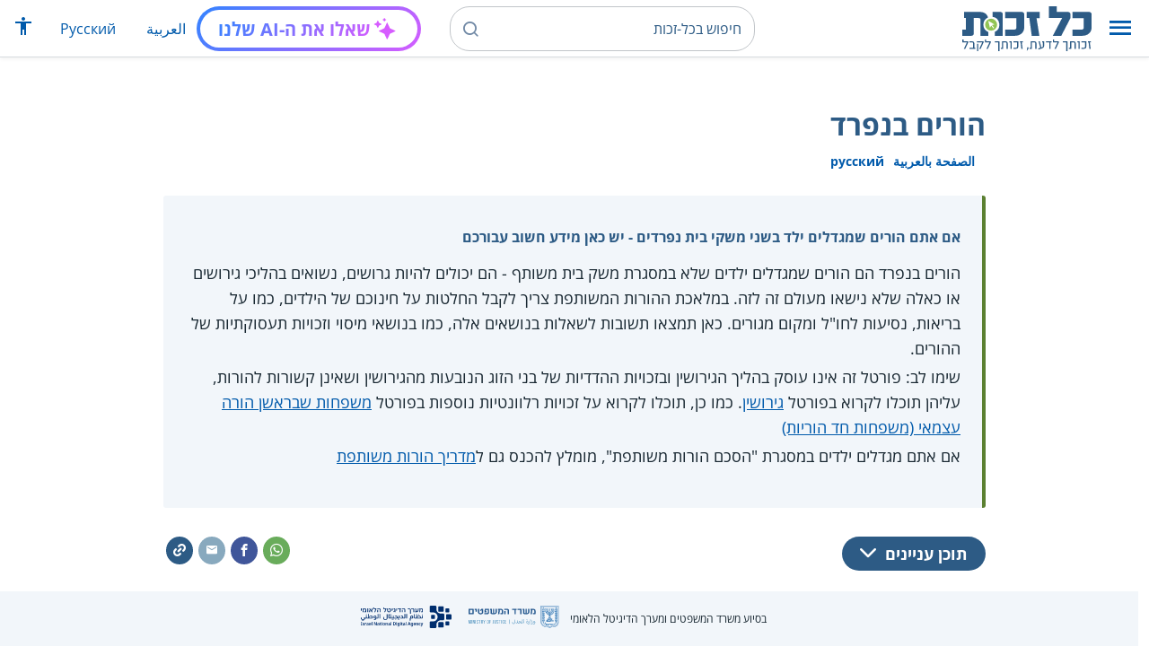

--- FILE ---
content_type: text/html; charset=UTF-8
request_url: https://www.kolzchut.org.il/he/%D7%94%D7%95%D7%A8%D7%99%D7%9D_%D7%91%D7%A0%D7%A4%D7%A8%D7%93
body_size: 16043
content:
<!DOCTYPE html>
<html class="client-nojs" lang="he" dir="rtl">
<head>
<meta charset="UTF-8"/>
<title>הורים בנפרד – כל-זכות</title>
<script>document.documentElement.className="client-js";RLCONF={"wgBreakFrames":!0,"wgSeparatorTransformTable":["",""],"wgDigitTransformTable":["",""],"wgDefaultDateFormat":"dmy","wgMonthNames":["","ינואר","פברואר","מרץ","אפריל","מאי","יוני","יולי","אוגוסט","ספטמבר","אוקטובר","נובמבר","דצמבר"],"wgRequestId":"596ed4fd9ef2fa0342867d42","wgCSPNonce":!1,"wgCanonicalNamespace":"","wgCanonicalSpecialPageName":!1,"wgNamespaceNumber":0,"wgPageName":"הורים_בנפרד","wgTitle":"הורים בנפרד","wgCurRevisionId":603688,"wgRevisionId":603688,"wgArticleId":12011,"wgIsArticle":!0,"wgIsRedirect":!1,"wgAction":"view","wgUserName":null,"wgUserGroups":["*"],"wgCategories":["פורטלים","משפחה","גירושין","הורים","נשים","גברים","ילדים ונוער","משמורת קטינים","בית ספר"],"wgPageContentLanguage":"he","wgPageContentModel":"wikitext","wgRelevantPageName":"הורים_בנפרד"
,"wgRelevantArticleId":12011,"wgIsProbablyEditable":!1,"wgRelevantPageIsProbablyEditable":!1,"wgRestrictionEdit":[],"wgRestrictionMove":[],"egMapsScriptPath":"/w/he/extensions/Maps/","egMapsDebugJS":!1,"egMapsAvailableServices":["leaflet","googlemaps3"],"egMapsLeafletLayersApiKeys":{"MapBox":"","MapQuestOpen":"","Thunderforest":"","GeoportailFrance":""},"wgWrCanonicalTitle":"הורים בנפרד","wgIsMobile":!1,"wgMobileDetectDeviceType":"desktop","wgPopupsReferencePreviews":!1,"wgPopupsConflictsWithNavPopupGadget":!1,"wgLanguageLinks":{"ar":{"title":"والدان منفصلان","url":"https://www.kolzchut.org.il/ar/%D9%88%D8%A7%D9%84%D8%AF%D8%A7%D9%86_%D9%85%D9%86%D9%81%D8%B5%D9%84%D8%A7%D9%86"},"ru":{"title":"Родители, живущие отдельно","url":"https://www.kolzchut.org.il/ru/%D0%A0%D0%BE%D0%B4%D0%B8%D1%82%D0%B5%D0%BB%D0%B8,_%D0%B6%D0%B8%D0%B2%D1%83%D1%89%D0%B8%D0%B5_%D0%BE%D1%82%D0%B4%D0%B5%D0%BB%D1%8C%D0%BD%D0%BE"}},"wgVisibleCategories":[
"פורטלים","משפחה","גירושין","הורים","נשים","גברים","ילדים_ונוער","משמורת_קטינים","בית_ספר"],"wgCargoDefaultQueryLimit":100,"wgCargoMapClusteringMinimum":80,"wgCargoMonthNames":["ינואר","פברואר","מרץ","אפריל","מאי","יוני","יולי","אוגוסט","ספטמבר","אוקטובר","נובמבר","דצמבר"],"wgCargoMonthNamesShort":["ינו'","פבר'","מרץ","אפר'","מאי","יוני","יולי","אוג'","ספט'","אוק'","נוב'","דצמ'"],"wgCargoWeekDays":["ראשון","שני","שלישי","רביעי","חמישי","שישי","שבת"],"wgCargoWeekDaysShort":["א'","ב'","ג'","ד'","ה'","ו'","ש'"],"wgPageFormsTargetName":null,"wgPageFormsAutocompleteValues":[],"wgPageFormsAutocompleteOnAllChars":!0,"wgPageFormsFieldProperties":[],"wgPageFormsCargoFields":[],"wgPageFormsDependentFields":[],"wgPageFormsCalendarValues":[],"wgPageFormsCalendarParams":[],"wgPageFormsCalendarHTML":null,
"wgPageFormsGridValues":[],"wgPageFormsGridParams":[],"wgPageFormsContLangYes":null,"wgPageFormsContLangNo":null,"wgPageFormsContLangMonths":[],"wgPageFormsHeightForMinimizingInstances":800,"wgPageFormsShowOnSelect":[],"wgPageFormsScriptPath":"/w/he/extensions/PageForms","edgValues":null,"wgPageFormsEDSettings":null,"wgAmericanDates":!1,"wgArticleType":"portal","wgArticleContentArea":"משפחה"};RLSTATE={"site.styles":"ready","noscript":"ready","user.styles":"ready","user":"ready","user.options":"loading","ext.kzHelp.styles":"ready","skins.cassandra.logo":"ready","skins.cassandra.styles":"ready","skins.cassandra.fontawesome":"ready","skins.cassandra.openSans":"ready"};RLPAGEMODULES=["ext.smw.tooltips","smw.entityexaminer","site","mediawiki.page.startup","mediawiki.page.ready","skins.cassandra.js","bootstrap.dropdown","ext.discovery","ext.gadget.CityRightsWelcome","ext.gadget.previewTab","ext.accessibilityToolbar","ext.articleRanking","ext.popups","ext.wrGoogleSearch.general",
"ext.surveyGizmo","ext.googleTagManager.eventTracking","ext.KZChangeRequest.button","ext.KZChatbot.launcher"];</script>
<script>(RLQ=window.RLQ||[]).push(function(){mw.loader.implement("user.options@1hzgi",function($,jQuery,require,module){/*@nomin*/mw.user.tokens.set({"patrolToken":"+\\","watchToken":"+\\","csrfToken":"+\\"});mw.user.options.set({"variant":"he"});
});});</script>
<link rel="stylesheet" href="/w/he/load.php?lang=he&amp;modules=ext.kzHelp.styles%7Cskins.cassandra.fontawesome%2Clogo%2CopenSans%2Cstyles&amp;only=styles&amp;skin=cassandra"/>
<script async="" src="/w/he/load.php?lang=he&amp;modules=startup&amp;only=scripts&amp;raw=1&amp;skin=cassandra"></script>
<style>#mw-indicator-mw-helplink {display:none;}</style>
<meta name="generator" content="MediaWiki 1.35.14"/>
<meta name="viewport" content="width=device-width, initial-scale=1, shrink-to-fit=no"/>
<link rel="alternate" type="application/rdf+xml" title="הורים בנפרד" href="/w/he/index.php?title=%D7%9E%D7%99%D7%95%D7%97%D7%93:%D7%99%D7%99%D7%A6%D7%95%D7%A8_RDF/%D7%94%D7%95%D7%A8%D7%99%D7%9D_%D7%91%D7%A0%D7%A4%D7%A8%D7%93&amp;xmlmime=rdf"/>
<link rel="alternate" hreflang="ar" href="https://www.kolzchut.org.il/ar/والدان_منفصلان"/>
<link rel="alternate" hreflang="ru" href="https://www.kolzchut.org.il/ru/Родители,_живущие_отдельно"/>
<link rel="alternate" hreflang="he" href="https://www.kolzchut.org.il/he/הורים_בנפרד"/>
<link rel="apple-touch-icon" href="/apple-touch-icon.png"/>
<link rel="shortcut icon" href="/favicon.ico"/>
<link rel="search" type="application/opensearchdescription+xml" href="/w/he/opensearch_desc.php" title="כל-זכות (he)"/>
<link rel="EditURI" type="application/rsd+xml" href="https://www.kolzchut.org.il/w/he/api.php?action=rsd"/>
<link rel="license" href="/he/%D7%9B%D7%9C-%D7%96%D7%9B%D7%95%D7%AA:%D7%94%D7%91%D7%94%D7%A8%D7%94_%D7%9E%D7%A9%D7%A4%D7%98%D7%99%D7%AA"/>
<link rel="icon" href="/favicon.svg" sizes="any" type="image/svg+xml"/>
<link rel="icon" href="/favicon.ico" sizes="16x16 24x24 32x32 48x48" type="image/vnd.microsoft.icon"/>
	<meta property="og:type" content="article"/>

	<meta property="og:site_name" content="כל-זכות"/>

	<meta property="og:title" content="הורים בנפרד"/>

	<meta property="og:image" content="https://www.kolzchut.org.il/logos/logo3.1.he.2-lines-for-social-media.blue.200x200px.png"/>

	<meta property="og:url" content="https://www.kolzchut.org.il/he/%D7%94%D7%95%D7%A8%D7%99%D7%9D_%D7%91%D7%A0%D7%A4%D7%A8%D7%93"/>

	<meta property="fb:app_id" content="267708903325317"/>

<script>window.dataLayer = window.dataLayer || [];window.dataLayer.push( {"articleContentArea":"\u05de\u05e9\u05e4\u05d7\u05d4","articleType":"portal","articleTypeInHebrewPlural":"\u05e4\u05d5\u05e8\u05d8\u05dc\u05d9\u05dd"} );</script><!-- Google Tag Manager - ID GTM-5RW23CL -->
<script>(function(w,d,s,l,i){w[l]=w[l]||[];w[l].push({'gtm.start':
new Date().getTime(),event:'gtm.js'});var f=d.getElementsByTagName(s)[0],
j=d.createElement(s),dl=l!='dataLayer'?'&l='+l:'';j.async=true;j.src=
'https://www.googletagmanager.com/gtm.js?id='+i+dl;f.parentNode.insertBefore(j,f);
})(window,document,'script','dataLayer','GTM-5RW23CL');</script>
<!-- End Google Tag Manager (GTM-5RW23CL) -->
<!-- Google Tag Manager - ID GTM-PQXKP2S -->
<script>(function(w,d,s,l,i){w[l]=w[l]||[];w[l].push({'gtm.start':
new Date().getTime(),event:'gtm.js'});var f=d.getElementsByTagName(s)[0],
j=d.createElement(s),dl=l!='dataLayer'?'&l='+l:'';j.async=true;j.src=
'https://www.googletagmanager.com/gtm.js?id='+i+dl;f.parentNode.insertBefore(j,f);
})(window,document,'script','dataLayer','GTM-PQXKP2S');</script>
<!-- End Google Tag Manager (GTM-PQXKP2S) -->

<!--[if lt IE 9]><script src="/w/he/resources/lib/html5shiv/html5shiv.js"></script><![endif]-->
</head>
<body class="mediawiki rtl sitedir-rtl mw-hide-empty-elt ns-0 ns-subject page-הורים_בנפרד rootpage-הורים_בנפרד skin-cassandra action-view user-logged-out site-lang-he article-type-portal">		<header class="navbar">
			<div class="header-content">
				<div class="nav-control-buttons hidden-print">
										<a href="#" aria-controls="site-navigation" role="button" class="show-menu"
					   title="תפריט" aria-label="תפריט">
						<i class="kzi kzi-menu"></i>
					</a>
										<a  href="#" aria-controls="site-navigation" role="button" class="hide-menu"
						title="סגירה" aria-label="סגירה">
						<i class="kzi kzi-clear"></i>
					</a>
				</div>
				<a id="p-logo" class="mw-wiki-logo"
				   href="/he/%D7%A2%D7%9E%D7%95%D7%93_%D7%A8%D7%90%D7%A9%D7%99"
					 title="לדף הבית של כל-זכות [z]" accesskey="z" aria-label="לדף הבית של כל-זכות"
				></a>
				<div class="navbar-widgets hidden-print">
					<div class="search-block desktop">
						<form class="form-search" role="search" action="/w/he/index.php"><input title="‏חיפוש בכל-זכות‏ [f]" placeholder="‏חיפוש בכל-זכות‏" class="mw-searchInput" required="" type="search" accesskey="f" name="search"/><a class="kzi kzi-search" title="חיפוש" role="button" aria-label="חיפוש"></a><input type="hidden" value="מיוחד:חיפוש" name="title"/></form>					</div>
					<div class="search-block mobile">
						<form class="form-search" role="search" action="/w/he/index.php"><input title="‏חיפוש בכל-זכות‏ [f]" placeholder="חיפוש" class="mw-searchInput" required="" type="search" accesskey="f" name="search"/><a class="kzi kzi-search" title="חיפוש" role="button" aria-label="חיפוש"></a><input type="hidden" value="מיוחד:חיפוש" name="title"/></form>					</div>
					<div id="chat-button"></div>
					<div class="sister-sites">
						<ul class="list-inline"><li class="sistersite-link sistersite-ar"><a href="/ar/" lang="ar" class="sistersite-link sistersite-ar">العربية</a></li><li class="sistersite-link sistersite-ru"><a href="/ru/" lang="ru" class="sistersite-link sistersite-ru">Русский</a></li></ul>
					</div>
										<div class="accessibility dropdown">
						<a href="#" class="dropdown-toggle" data-toggle="dropdown"
						   aria-haspopup="true" aria-expanded="false"
						   aria-label="הצגת תפריט נגישות"
						   title="הצגת תפריט נגישות"
						>
							<i aria-hidden="true" class="kzi kzi-accessibility"></i>
						</a>
						<!-- dropdown-menu-right prevents the menu from passing the edge -->
						<div class="dropdown-menu dropdown-menu-right">
							<div class="accessibility-menu">
<div id="real-accessability-body" class="panel panel-default">
	<div class="panel-heading">
		<button type="button" class="close" data-dismiss="modal" aria-label="סגירה" title="סגירה">&times;</button>
		<h2 class="panel-title">תפריט נגישות</h2>
	</div>
	<div class="real-accessability-actions list-group">
		<button type="button" class="list-group-item" id="real-accessability-biggerFont" data-action="bigger_font">
			<span class="fa fa-fw fa-plus" aria-hidden="true"></span>
			<span>הגדלת טקסט</span>
		</button>
		<button type="button" class="list-group-item disabled" id="real-accessability-smallerFont" data-action="smaller_font">
			<span class="fa fa-fw fa-minus" aria-hidden="true"></span>
			<span>הקטנת טקסט</span>
		</button>
		<button type="button" class="list-group-item real-accessability-effect" id="real-accessability-high-contrast" data-action="high_contrast_filter" data-filter="contrast">
			<span class="fa fa-fw fa-sun-o" aria-hidden="true"></span>
			<span>ניגודיות צבעים גבוהה</span>
		</button>
		<button type="button" class="list-group-item real-accessability-effect" id="real-accessability-invert" data-action="invert_filter" data-filter="invert">
			<span class="fa fa-fw fa-adjust" aria-hidden="true"></span>
			<span>היפוך צבעים</span>
		</button>
		<button type="button" class="list-group-item real-accessability-effect" id="real-accessability-grayscale" data-action="grayscale_filter" data-filter="greyscale">
			<span class="fa fa-fw fa-tint" aria-hidden="true"></span>
			<span>גווני אפור</span>
		</button>
		<button type="button" class="list-group-item" id="real-accessability-linkHighlight" data-action="link_highlight">
			<span class="fa fa-fw fa-underline" aria-hidden="true"></span>
			<span>הדגשת קישורים</span>
		</button>
		<button type="button" class="list-group-item" id="real-accessability-reset" data-action="reset">
			<span class="fa fa-fw fa-undo" aria-hidden="true"></span>
			<span>איפוס ההגדרות</span>
		</button>
	</div>
		<div class="panel-footer" id="real-accessability-statement"><a href="/he/%D7%9B%D7%9C-%D7%96%D7%9B%D7%95%D7%AA:%D7%A0%D7%92%D7%99%D7%A9%D7%95%D7%AA">הצהרת נגישות</a></div>
</div>
</div>
						</div>
					</div>
														</div>
				<nav class="site-navigation hidden-print">
					<ul><li class="kz-nav-home"><a href="/he/%D7%A2%D7%9E%D7%95%D7%93_%D7%A8%D7%90%D7%A9%D7%99">דף הבית</a></li><li class="kz-nav-guides"><a href="/he/%D7%9E%D7%93%D7%A8%D7%99%D7%9B%D7%99%D7%9D_%D7%95%D7%96%D7%9B%D7%95%D7%AA%D7%95%D7%A0%D7%99%D7%9D">מדריכים וזכותונים</a></li><li class="kz-nav-updates"><a href="/he/%D7%9B%D7%9C-%D7%96%D7%9B%D7%95%D7%AA:%D7%A2%D7%93%D7%9B%D7%95%D7%A0%D7%99%D7%9D_%D7%90%D7%97%D7%A8%D7%95%D7%A0%D7%99%D7%9D">עדכונים אחרונים</a></li><li class="kz-nav-blog"><a href="http://blog.kolzchut.org.il">בלוג</a></li><li class="kz-nav-about"><a href="/he/%D7%9B%D7%9C-%D7%96%D7%9B%D7%95%D7%AA:%D7%90%D7%95%D7%93%D7%95%D7%AA_%D7%94%D7%9E%D7%99%D7%96%D7%9D">אודותינו</a></li><li class="kz-nav-help"><a href="/he/%D7%A2%D7%96%D7%A8%D7%94:%D7%9E%D7%93%D7%A8%D7%99%D7%9A_%D7%9C%D7%9E%D7%A9%D7%AA%D7%9E%D7%A9">עזרה</a></li><li class="kz-nav-login"><a href="/w/he/index.php?title=%D7%9E%D7%99%D7%95%D7%97%D7%93:%D7%9B%D7%A0%D7%99%D7%A1%D7%AA_%D7%9E%D7%A9%D7%AA%D7%9E%D7%A9&amp;returnto=%D7%94%D7%95%D7%A8%D7%99%D7%9D+%D7%91%D7%A0%D7%A4%D7%A8%D7%93" class="user-login">כניסה לצוות האתר</a></li><li class="sistersite-link sistersite-ar"><a href="/ar/" lang="ar" class="sistersite-link sistersite-ar">العربية</a></li><li class="sistersite-link sistersite-ru"><a href="/ru/" lang="ru" class="sistersite-link sistersite-ru">Русский</a></li></ul>				</nav>
			</div>
		</header>
		<main id="content" class="mw-body">
			<header class="page-header">
				<div class="wrapper wrapper-sm">
								<div class="mw-indicators mw-body-content">
<div id="mw-indicator-smw-entity-examiner" class="mw-indicator"><div class="smw-entity-examiner smw-indicator-vertical-bar-loader" data-subject="הורים_בנפרד#0##" data-dir="rtl" data-uselang="" title="הרצת הבוחן ברקע"></div></div>
</div>
				<div class="page-title">
					<h1 id="firstHeading" class="firstHeading"
						lang="he">הורים בנפרד</h1>
				</div>

									<div class="title-options">
					<div class="trinity-tts-icon-player-button-wrapper tts-toggle" title="הקשיבו לדף זה באמצעות הקראה קולית">
	<script>
		const scriptEl = document.createElement('script');
		scriptEl.setAttribute('fetchpriority', 'high');
		scriptEl.setAttribute('charset', 'UTF-8');
		const scriptURL = new URL('https://trinitymedia.ai/player/trinity/2900016389/?playerType=icon-expandable');
		scriptURL.searchParams.set('pageURL', window.location.href);
		scriptEl.src = scriptURL.toString();
		document.currentScript.parentNode.insertBefore(scriptEl, document.currentScript);
	</script>
</div><div class="title-language-links"><ul class="list-unstyled list-inline"><li class="interlanguage-link interwiki-ar"><a href="https://www.kolzchut.org.il/ar/%D9%88%D8%A7%D9%84%D8%AF%D8%A7%D9%86_%D9%85%D9%86%D9%81%D8%B5%D9%84%D8%A7%D9%86" title="والدان منفصلان – ערבית" lang="ar" class="interlanguage-link interwiki-ar">الصفحة بالعربية</a></li><li class="interlanguage-link interwiki-ru"><a href="https://www.kolzchut.org.il/ru/%D0%A0%D0%BE%D0%B4%D0%B8%D1%82%D0%B5%D0%BB%D0%B8,_%D0%B6%D0%B8%D0%B2%D1%83%D1%89%D0%B8%D0%B5_%D0%BE%D1%82%D0%B4%D0%B5%D0%BB%D1%8C%D0%BD%D0%BE" title="Родители, живущие отдельно – רוסית" lang="ru" class="interlanguage-link interwiki-ru">русский</a></li></ul></div>					</div>
				
																<div class="trinity-tts-placeholder-icon-player">
					<!-- player will be rendered here -->
				</div>
			</div>
			</header>
						<article id="bodyContent" class="wrapper wrapper-sm" role="main">
				<div id="mw-content-text" lang="he" dir="rtl" class="mw-content-rtl"><div class="mw-parser-output"><div class="article-intro clearfix">
<div class="article-summary intro-box-wrapper"><div class="intro-box"><div class="header"><div class="h2">אם אתם הורים שמגדלים ילד בשני משקי בית נפרדים - יש כאן מידע חשוב עבורכם</div></div><div class="intro-box-content">
<p>הורים בנפרד הם הורים שמגדלים ילדים שלא במסגרת משק בית משותף - הם יכולים להיות גרושים, נשואים בהליכי גירושים או כאלה שלא נישאו מעולם זה לזה. במלאכת ההורות המשותפת צריך לקבל החלטות על חינוכם של הילדים, כמו על בריאות, נסיעות לחו"ל ומקום מגורים. כאן תמצאו תשובות לשאלות בנושאים אלה, כמו בנושאי מיסוי וזכויות תעסוקתיות של ההורים.
</p><p>שימו לב: פורטל זה אינו עוסק בהליך הגירושין ובזכויות ההדדיות של בני הזוג הנובעות מהגירושין ושאינן קשורות להורות, עליהן תוכלו לקרוא בפורטל <a href="/he/%D7%92%D7%99%D7%A8%D7%95%D7%A9%D7%99%D7%9F" title="גירושין">גירושין</a>. כמו כן, תוכלו לקרוא על זכויות רלוונטיות נוספות בפורטל <a href="/he/%D7%9E%D7%A9%D7%A4%D7%97%D7%95%D7%AA_%D7%A9%D7%91%D7%A8%D7%90%D7%A9%D7%9F_%D7%94%D7%95%D7%A8%D7%94_%D7%A2%D7%A6%D7%9E%D7%90%D7%99_(%D7%9E%D7%A9%D7%A4%D7%97%D7%95%D7%AA_%D7%97%D7%93_%D7%94%D7%95%D7%A8%D7%99%D7%95%D7%AA)" title="משפחות שבראשן הורה עצמאי (משפחות חד הוריות)">משפחות שבראשן הורה עצמאי (משפחות חד הוריות)</a>
</p><p>אם אתם מגדלים ילדים במסגרת "הסכם הורות משותפת", מומלץ להכנס גם ל<a href="/he/%D7%9E%D7%93%D7%A8%D7%99%D7%9A_%D7%94%D7%95%D7%A8%D7%95%D7%AA_%D7%9E%D7%A9%D7%95%D7%AA%D7%A4%D7%AA" title="מדריך הורות משותפת">מדריך הורות משותפת</a>
</p>
</div></div></div>
</div><div class="toc-box noprint rs_skip"><div class="share-links"><a href="https://api.whatsapp.com/send?text=https%3A%2F%2Fwww.kolzchut.org.il%2Fhe%2F%D7%94%D7%95%D7%A8%D7%99%D7%9D_%D7%91%D7%A0%D7%A4%D7%A8%D7%93" class="whatsapp" data-service="whatsapp" role="button" aria-label="שתפו בווטסאפ" title="שתפו בווטסאפ"><i aria-hidden="true" class="kzi kzi-whatsapp"></i></a><a href="https://www.facebook.com/sharer/sharer.php?u=https%3A%2F%2Fwww.kolzchut.org.il%2Fhe%2F%D7%94%D7%95%D7%A8%D7%99%D7%9D_%D7%91%D7%A0%D7%A4%D7%A8%D7%93" class="facebook" data-service="facebook" role="button" aria-label="שתפו בפייסבוק" title="שתפו בפייסבוק"><i aria-hidden="true" class="kzi kzi-facebook"></i></a><a href="mailto:?subject=%D7%94%D7%95%D7%A8%D7%99%D7%9D%20%D7%91%D7%A0%D7%A4%D7%A8%D7%93&amp;body=https%3A%2F%2Fwww.kolzchut.org.il%2Fhe%2F%D7%94%D7%95%D7%A8%D7%99%D7%9D_%D7%91%D7%A0%D7%A4%D7%A8%D7%93" class="email" data-service="email" role="button" aria-label="שתפו בדוא&quot;ל" title="שתפו בדוא&quot;ל"><i aria-hidden="true" class="kzi kzi-email"></i></a><a class="link" data-service="link" role="button" aria-label="שתפו קישור" title="שתפו קישור" data-clipboard-text="https://www.kolzchut.org.il/he/הורים_בנפרד"><i aria-hidden="true" class="kzi kzi-link"></i></a></div>
<div class="toc-title"><a class="toggle btn btn-blue" aria-expanded="false" aria-controls=""><span class="btn-text">תוכן עניינים</span><i class="kzi kzi-chevron-down" aria-hidden="true"></i></a></div></div><div id="chat-section"></div>
<div class="portal-boxes-table">
<div class="portal-box col-sm-4">
	<div class="portal-box-header"><h2><span id="ריכוז_מידע_חשוב"></span><span class="mw-headline" id=".D7.A8.D7.99.D7.9B.D7.95.D7.96_.D7.9E.D7.99.D7.93.D7.A2_.D7.97.D7.A9.D7.95.D7.91">ריכוז מידע חשוב</span></h2></div>
	<div class="portal-box-inner">
<ul><li><a href="/he/%D7%A7%D7%91%D7%9C%D7%AA_%D7%94%D7%97%D7%9C%D7%98%D7%95%D7%AA_%D7%9E%D7%94%D7%95%D7%AA%D7%99%D7%95%D7%AA_%D7%91%D7%A0%D7%95%D7%92%D7%A2_%D7%9C%D7%99%D7%9C%D7%93_%D7%9C%D7%94%D7%95%D7%A8%D7%99%D7%9D_%D7%91%D7%A0%D7%A4%D7%A8%D7%93" title="קבלת החלטות מהותיות בנוגע לילד להורים בנפרד">קבלת החלטות מהותיות בנוגע לילד להורים בנפרד</a></li>
<li><a href="/he/%D7%A7%D7%A9%D7%A8_%D7%A9%D7%9C_%D7%94%D7%95%D7%A8%D7%94_%D7%92%D7%A8%D7%95%D7%A9_%D7%90%D7%95_%D7%A4%D7%A8%D7%95%D7%93_%D7%A2%D7%9D_%D7%94%D7%9E%D7%95%D7%A1%D7%93_%D7%94%D7%97%D7%99%D7%A0%D7%95%D7%9B%D7%99" title="קשר של הורה גרוש או פרוד עם המוסד החינוכי">קשר של הורה גרוש או פרוד עם המוסד החינוכי</a></li>
<li><a href="/he/%D7%94%D7%A1%D7%9B%D7%9E%D7%94_%D7%A9%D7%9C_%D7%94%D7%95%D7%A8%D7%99%D7%9D_%D7%91%D7%A0%D7%A4%D7%A8%D7%93_%D7%9C%D7%98%D7%99%D7%A4%D7%95%D7%9C_%D7%A8%D7%A4%D7%95%D7%90%D7%99_%D7%90%D7%95_%D7%A4%D7%A1%D7%99%D7%9B%D7%95%D7%9C%D7%95%D7%92%D7%99_%D7%91%D7%99%D7%9C%D7%93" title="הסכמה של הורים בנפרד לטיפול רפואי או פסיכולוגי בילד">הסכמה של הורים בנפרד לטיפול רפואי או פסיכולוגי בילד</a></li>
<li><a href="/he/%D7%99%D7%9E%D7%99_%D7%9E%D7%97%D7%9C%D7%94_(%D7%94%D7%99%D7%A2%D7%93%D7%A8%D7%95%D7%AA_%D7%91%D7%A9%D7%9C_%D7%9E%D7%97%D7%9C%D7%AA_%D7%99%D7%9C%D7%93)_%D7%9C%D7%94%D7%95%D7%A8%D7%94_%D7%A2%D7%A6%D7%9E%D7%90%D7%99_(%D7%94%D7%95%D7%A8%D7%94_%D7%99%D7%97%D7%99%D7%93)" title="ימי מחלה (היעדרות בשל מחלת ילד) להורה עצמאי (הורה יחיד)">ימי מחלה (היעדרות בשל מחלת ילד) להורה עצמאי (הורה יחיד)</a></li>
<li><a href="/he/%D7%A0%D7%A7%D7%95%D7%93%D7%95%D7%AA_%D7%96%D7%99%D7%9B%D7%95%D7%99_%D7%9E%D7%9E%D7%A1_%D7%94%D7%9B%D7%A0%D7%A1%D7%94_%D7%9C%D7%94%D7%95%D7%A8%D7%94_%D7%92%D7%A8%D7%95%D7%A9_%D7%90%D7%95_%D7%A4%D7%A8%D7%95%D7%93_%D7%A2%D7%91%D7%95%D7%A8_%D7%92%D7%99%D7%93%D7%95%D7%9C_%D7%99%D7%9C%D7%93%D7%99%D7%95" title="נקודות זיכוי ממס הכנסה להורה גרוש או פרוד עבור גידול ילדיו">נקודות זיכוי ממס הכנסה להורה גרוש או פרוד עבור גידול ילדיו</a></li>
<li><a href="/he/%D7%94%D7%95%D7%A6%D7%90%D7%AA_%D7%A6%D7%95_%D7%A2%D7%99%D7%9B%D7%95%D7%91_%D7%99%D7%A6%D7%99%D7%90%D7%94_%D7%9E%D7%94%D7%90%D7%A8%D7%A5_%D7%9C%D7%A7%D7%98%D7%99%D7%9F" title="הוצאת צו עיכוב יציאה מהארץ לקטין">הוצאת צו עיכוב יציאה מהארץ לקטין</a></li></ul>
</div></div>
<div class="portal-box col-sm-4">
	<div class="portal-box-header"><h2><span id="קבלת_החלטות_בנוגע_לילדים"></span><span class="mw-headline" id=".D7.A7.D7.91.D7.9C.D7.AA_.D7.94.D7.97.D7.9C.D7.98.D7.95.D7.AA_.D7.91.D7.A0.D7.95.D7.92.D7.A2_.D7.9C.D7.99.D7.9C.D7.93.D7.99.D7.9D">קבלת החלטות בנוגע לילדים</span></h2></div>
	<div class="portal-box-inner">
<ul><li><a href="/he/%D7%A7%D7%91%D7%9C%D7%AA_%D7%94%D7%97%D7%9C%D7%98%D7%95%D7%AA_%D7%9E%D7%94%D7%95%D7%AA%D7%99%D7%95%D7%AA_%D7%91%D7%A0%D7%95%D7%92%D7%A2_%D7%9C%D7%99%D7%9C%D7%93_%D7%9C%D7%94%D7%95%D7%A8%D7%99%D7%9D_%D7%91%D7%A0%D7%A4%D7%A8%D7%93" title="קבלת החלטות מהותיות בנוגע לילד להורים בנפרד">קבלת החלטות מהותיות בנוגע לילד להורים בנפרד</a></li>
<li><a href="/he/%D7%94%D7%A1%D7%9B%D7%9E%D7%94_%D7%A9%D7%9C_%D7%94%D7%95%D7%A8%D7%99%D7%9D_%D7%91%D7%A0%D7%A4%D7%A8%D7%93_%D7%9C%D7%98%D7%99%D7%A4%D7%95%D7%9C_%D7%A8%D7%A4%D7%95%D7%90%D7%99_%D7%90%D7%95_%D7%A4%D7%A1%D7%99%D7%9B%D7%95%D7%9C%D7%95%D7%92%D7%99_%D7%91%D7%99%D7%9C%D7%93" title="הסכמה של הורים בנפרד לטיפול רפואי או פסיכולוגי בילד">הסכמה של הורים בנפרד לטיפול רפואי או פסיכולוגי בילד</a></li>
<li><a href="/he/%D7%9E%D7%A2%D7%91%D7%A8_%D7%9E%D7%A7%D7%95%D7%9D_%D7%9E%D7%92%D7%95%D7%A8%D7%99%D7%9D_%D7%A9%D7%9C_%D7%99%D7%9C%D7%93_%D7%9C%D7%94%D7%95%D7%A8%D7%99%D7%9D_%D7%91%D7%A0%D7%A4%D7%A8%D7%93_%D7%90%D7%95_%D7%92%D7%A8%D7%95%D7%A9%D7%99%D7%9D" title="מעבר מקום מגורים של ילד להורים בנפרד או גרושים">מעבר מקום מגורים של ילד להורים בנפרד או גרושים</a></li>
<li><a href="/he/%D7%97%D7%9C%D7%95%D7%A7%D7%AA_%D7%96%D7%9E%D7%A0%D7%99_%D7%A9%D7%94%D7%95%D7%AA_%D7%A9%D7%9C_%D7%94%D7%95%D7%A8%D7%99%D7%9D_%D7%91%D7%A0%D7%A4%D7%A8%D7%93_%D7%A2%D7%9D_%D7%99%D7%9C%D7%93%D7%99%D7%94%D7%9D" title="חלוקת זמני שהות של הורים בנפרד עם ילדיהם">חלוקת זמני שהות של הורים בנפרד עם ילדיהם</a></li>
<li><a href="/he/%D7%AA%D7%91%D7%99%D7%A2%D7%AA_%D7%9E%D7%A9%D7%9E%D7%95%D7%A8%D7%AA_%D7%91%D7%94%D7%9C%D7%99%D7%9A_%D7%92%D7%99%D7%A8%D7%95%D7%A9%D7%99%D7%9F" title="תביעת משמורת בהליך גירושין">תביעת משמורת בהליך גירושין</a></li></ul>
</div></div>
<div class="portal-box col-sm-4">
	<div class="portal-box-header"><h2><span id="התחשבות_ברצון_הילד"></span><span class="mw-headline" id=".D7.94.D7.AA.D7.97.D7.A9.D7.91.D7.95.D7.AA_.D7.91.D7.A8.D7.A6.D7.95.D7.9F_.D7.94.D7.99.D7.9C.D7.93">התחשבות ברצון הילד</span></h2></div>
	<div class="portal-box-inner">
<ul><li><a href="/he/%D7%94%D7%AA%D7%97%D7%A9%D7%91%D7%95%D7%AA_%D7%91%D7%A8%D7%A6%D7%95%D7%9F_%D7%94%D7%99%D7%9C%D7%93_%D7%91%D7%93%D7%99%D7%95%D7%A0%D7%99_%D7%91%D7%99%D7%AA_%D7%9E%D7%A9%D7%A4%D7%98_%D7%9C%D7%A7%D7%91%D7%99%D7%A2%D7%AA_%D7%9E%D7%A9%D7%9E%D7%95%D7%A8%D7%AA" title="התחשבות ברצון הילד בדיוני בית משפט לקביעת משמורת">התחשבות ברצון הילד בקביעת משמורת</a></li>
<li><a href="/he/%D7%94%D7%AA%D7%97%D7%A9%D7%91%D7%95%D7%AA_%D7%91%D7%A8%D7%A6%D7%95%D7%9F_%D7%94%D7%99%D7%9C%D7%93_%D7%91%D7%93%D7%99%D7%95%D7%A0%D7%99_%D7%91%D7%99%D7%AA_%D7%9E%D7%A9%D7%A4%D7%98_%D7%91%D7%9E%D7%97%D7%9C%D7%95%D7%A7%D7%95%D7%AA_%D7%A2%D7%9C_%D7%97%D7%99%D7%A0%D7%95%D7%9B%D7%95" title="התחשבות ברצון הילד בדיוני בית משפט במחלוקות על חינוכו">התחשבות ברצון הילד בדיונים על חינוכו</a></li>
<li><a href="/he/%D7%94%D7%AA%D7%97%D7%A9%D7%91%D7%95%D7%AA_%D7%91%D7%A8%D7%A6%D7%95%D7%9F_%D7%94%D7%99%D7%9C%D7%93_%D7%91%D7%93%D7%99%D7%95%D7%A0%D7%99_%D7%91%D7%99%D7%AA_%D7%9E%D7%A9%D7%A4%D7%98_%D7%91%D7%A2%D7%A0%D7%99%D7%99%D7%9F_%D7%99%D7%A6%D7%99%D7%90%D7%AA%D7%95_%D7%9E%D7%94%D7%90%D7%A8%D7%A5" title="התחשבות ברצון הילד בדיוני בית משפט בעניין יציאתו מהארץ">התחשבות ברצון הילד לגבי יציאה מהארץ</a></li>
<li><a href="/he/%D7%94%D7%AA%D7%97%D7%A9%D7%91%D7%95%D7%AA_%D7%91%D7%A8%D7%A6%D7%95%D7%9F_%D7%94%D7%99%D7%9C%D7%93_%D7%91%D7%93%D7%99%D7%95%D7%A0%D7%99_%D7%91%D7%99%D7%AA_%D7%9E%D7%A9%D7%A4%D7%98_%D7%A2%D7%9C_%D7%94%D7%97%D7%96%D7%A8%D7%AA_%D7%99%D7%9C%D7%93_%D7%97%D7%98%D7%95%D7%A3" class="mw-redirect" title="התחשבות ברצון הילד בדיוני בית משפט על החזרת ילד חטוף">התחשבות ברצונו של ילד חטוף בדיונים על החזרתו</a></li></ul>
</div></div>
<div class="portal-box col-sm-4">
	<div class="portal-box-header"><h2><span id="קבלת_מידע_מהרשויות"></span><span class="mw-headline" id=".D7.A7.D7.91.D7.9C.D7.AA_.D7.9E.D7.99.D7.93.D7.A2_.D7.9E.D7.94.D7.A8.D7.A9.D7.95.D7.99.D7.95.D7.AA">קבלת מידע מהרשויות</span></h2></div>
	<div class="portal-box-inner">
<ul><li><a href="/he/%D7%A7%D7%91%D7%9C%D7%AA_%D7%9E%D7%99%D7%93%D7%A2_%D7%9E%D7%94%D7%A8%D7%A9%D7%95%D7%99%D7%95%D7%AA_%D7%91%D7%A0%D7%95%D7%92%D7%A2_%D7%9C%D7%99%D7%9C%D7%93_%D7%9C%D7%94%D7%95%D7%A8%D7%99%D7%9D_%D7%91%D7%A0%D7%A4%D7%A8%D7%93" title="קבלת מידע מהרשויות בנוגע לילד להורים בנפרד">קבלת מידע מהרשויות בנוגע לילד להורים בנפרד</a></li>
<li><a href="/he/%D7%A7%D7%A9%D7%A8_%D7%A9%D7%9C_%D7%94%D7%95%D7%A8%D7%94_%D7%92%D7%A8%D7%95%D7%A9_%D7%90%D7%95_%D7%A4%D7%A8%D7%95%D7%93_%D7%A2%D7%9D_%D7%94%D7%9E%D7%95%D7%A1%D7%93_%D7%94%D7%97%D7%99%D7%A0%D7%95%D7%9B%D7%99" title="קשר של הורה גרוש או פרוד עם המוסד החינוכי">קשר של הורה גרוש או פרוד עם המוסד החינוכי</a></li>
<li><a href="/he/%D7%9E%D7%AA%D7%9F_%D7%92%D7%99%D7%A9%D7%94_%D7%9C%D7%A9%D7%A0%D7%99_%D7%94%D7%94%D7%95%D7%A8%D7%99%D7%9D_%D7%9C%D7%9E%D7%99%D7%93%D7%A2_%D7%A2%D7%9C_%D7%99%D7%9C%D7%93%D7%99%D7%94%D7%9D_%D7%91%D7%90%D7%AA%D7%A8_%D7%94%D7%90%D7%99%D7%A0%D7%98%D7%A8%D7%A0%D7%98_%D7%A9%D7%9C_%D7%A7%D7%95%D7%A4%D7%AA_%D7%94%D7%97%D7%95%D7%9C%D7%99%D7%9D" title="מתן גישה לשני ההורים למידע על ילדיהם באתר האינטרנט של קופת החולים">מתן גישה לשני ההורים למידע על ילדיהם באתר האינטרנט של קופת החולים</a></li>
<li><a href="/he/%D7%9E%D7%A0%D7%99%D7%A2%D7%AA_%D7%9E%D7%A2%D7%95%D7%A8%D7%91%D7%95%D7%AA_%D7%A9%D7%9C_%D7%94%D7%95%D7%A8%D7%94_%D7%91%D7%98%D7%99%D7%A4%D7%95%D7%9C_%D7%A8%D7%A4%D7%95%D7%90%D7%99_%D7%91%D7%99%D7%9C%D7%93%D7%95_%D7%9C%D7%90%D7%97%D7%A8_%D7%A9%D7%A0%D7%90%D7%A9%D7%9D_%D7%90%D7%95_%D7%A9%D7%94%D7%95%D7%A8%D7%A9%D7%A2_%D7%91%D7%A2%D7%91%D7%99%D7%A8%D7%AA_%D7%90%D7%9C%D7%99%D7%9E%D7%95%D7%AA_%D7%90%D7%95_%D7%9E%D7%99%D7%9F_%D7%9B%D7%9C%D7%A4%D7%99_%D7%94%D7%99%D7%9C%D7%93" title="מניעת מעורבות של הורה בטיפול רפואי בילדו לאחר שנאשם או שהורשע בעבירת אלימות או מין כלפי הילד">מניעת מעורבות של הורה בטיפול רפואי בילדו לאחר שנאשם או שהורשע בעבירת אלימות או מין כלפי הילד</a></li>
<li><a href="/he/%D7%94%D7%A2%D7%91%D7%A8%D7%94_%D7%99%D7%96%D7%95%D7%9E%D7%94_%D7%A9%D7%9C_%D7%9E%D7%99%D7%93%D7%A2_%D7%9E%D7%9E%D7%A2%D7%A8%D7%9B%D7%AA_%D7%94%D7%91%D7%A8%D7%99%D7%90%D7%95%D7%AA_%D7%9C%D7%94%D7%95%D7%A8%D7%99%D7%9D_%D7%91%D7%A0%D7%A4%D7%A8%D7%93" title="העברה יזומה של מידע ממערכת הבריאות להורים בנפרד">העברה יזומה של מידע ממערכת הבריאות להורים בנפרד</a></li>
<li><a href="/he/%D7%9E%D7%A1%D7%99%D7%A8%D7%AA_%D7%9E%D7%99%D7%93%D7%A2_%D7%9E%D7%94%D7%9E%D7%95%D7%A1%D7%93_%D7%9C%D7%91%D7%99%D7%98%D7%95%D7%97_%D7%9C%D7%90%D7%95%D7%9E%D7%99_%D7%9C%D7%94%D7%95%D7%A8%D7%99%D7%9D_%D7%91%D7%A0%D7%A4%D7%A8%D7%93_%D7%91%D7%A0%D7%95%D7%92%D7%A2_%D7%9C%D7%99%D7%9C%D7%93%D7%9D" title="מסירת מידע מהמוסד לביטוח לאומי להורים בנפרד בנוגע לילדם">מסירת מידע מהמוסד לביטוח לאומי להורים בנפרד בנוגע לילדם</a></li></ul>
</div></div>
<div class="portal-box col-sm-4">
	<div class="portal-box-header"><h2><span id="חינוך"></span><span class="mw-headline" id=".D7.97.D7.99.D7.A0.D7.95.D7.9A">חינוך</span></h2></div>
	<div class="portal-box-inner">
<ul><li><a href="/he/%D7%A7%D7%A9%D7%A8_%D7%A9%D7%9C_%D7%94%D7%95%D7%A8%D7%94_%D7%92%D7%A8%D7%95%D7%A9_%D7%90%D7%95_%D7%A4%D7%A8%D7%95%D7%93_%D7%A2%D7%9D_%D7%94%D7%9E%D7%95%D7%A1%D7%93_%D7%94%D7%97%D7%99%D7%A0%D7%95%D7%9B%D7%99" title="קשר של הורה גרוש או פרוד עם המוסד החינוכי">קשר של הורה גרוש או פרוד עם המוסד החינוכי</a></li>
<li><a href="/he/%D7%A1%D7%99%D7%95%D7%A2_%D7%9C%D7%94%D7%95%D7%A8%D7%99%D7%9D_%D7%A2%D7%A6%D7%9E%D7%90%D7%99%D7%99%D7%9D_(%D7%94%D7%95%D7%A8%D7%99%D7%9D_%D7%99%D7%97%D7%99%D7%93%D7%99%D7%9D)_%D7%91%D7%9E%D7%99%D7%9E%D7%95%D7%9F_%D7%9E%D7%A2%D7%95%D7%A0%D7%95%D7%AA_%D7%99%D7%95%D7%9D_%D7%95%D7%9E%D7%A9%D7%A4%D7%97%D7%AA%D7%95%D7%A0%D7%99%D7%9D" title="סיוע להורים עצמאיים (הורים יחידים) במימון מעונות יום ומשפחתונים">סיוע להורים עצמאיים (הורים יחידים) במימון מעונות יום ומשפחתונים</a></li>
<li><a href="/he/%D7%A1%D7%99%D7%95%D7%A2_%D7%9C%D7%94%D7%95%D7%A8%D7%99%D7%9D_%D7%A2%D7%A6%D7%9E%D7%90%D7%99%D7%99%D7%9D_(%D7%94%D7%95%D7%A8%D7%99%D7%9D_%D7%99%D7%97%D7%99%D7%93%D7%99%D7%9D)_%D7%91%D7%9E%D7%99%D7%9E%D7%95%D7%9F_%D7%A7%D7%99%D7%99%D7%98%D7%A0%D7%95%D7%AA" title="סיוע להורים עצמאיים (הורים יחידים) במימון קייטנות">סיוע להורים עצמאיים (הורים יחידים) במימון קייטנות</a></li>
<li><a href="/he/%D7%9E%D7%A2%D7%A0%D7%A7_%D7%9C%D7%99%D7%9E%D7%95%D7%93%D7%99%D7%9D_%D7%9C%D7%9E%D7%A9%D7%A4%D7%97%D7%95%D7%AA_%D7%A9%D7%91%D7%A8%D7%90%D7%A9%D7%9F_%D7%94%D7%95%D7%A8%D7%94_%D7%A2%D7%A6%D7%9E%D7%90%D7%99_(%D7%9E%D7%A9%D7%A4%D7%97%D7%95%D7%AA_%D7%97%D7%93_%D7%94%D7%95%D7%A8%D7%99%D7%95%D7%AA)" title="מענק לימודים למשפחות שבראשן הורה עצמאי (משפחות חד הוריות)">מענק לימודים למשפחות שבראשן הורה עצמאי (משפחות חד הוריות)</a></li></ul>
</div></div>
<div class="portal-box col-sm-4">
	<div class="portal-box-header"><h2><span id="בריאות"></span><span class="mw-headline" id=".D7.91.D7.A8.D7.99.D7.90.D7.95.D7.AA">בריאות</span></h2></div>
	<div class="portal-box-inner">
<ul><li><a href="/he/%D7%94%D7%A1%D7%9B%D7%9E%D7%94_%D7%A9%D7%9C_%D7%94%D7%95%D7%A8%D7%99%D7%9D_%D7%91%D7%A0%D7%A4%D7%A8%D7%93_%D7%9C%D7%98%D7%99%D7%A4%D7%95%D7%9C_%D7%A8%D7%A4%D7%95%D7%90%D7%99_%D7%90%D7%95_%D7%A4%D7%A1%D7%99%D7%9B%D7%95%D7%9C%D7%95%D7%92%D7%99_%D7%91%D7%99%D7%9C%D7%93" title="הסכמה של הורים בנפרד לטיפול רפואי או פסיכולוגי בילד">הסכמה של הורים בנפרד לטיפול רפואי או פסיכולוגי בילד</a></li>
<li><a href="/he/%D7%94%D7%A0%D7%A4%D7%A7%D7%AA_%D7%9B%D7%A8%D7%98%D7%99%D7%A1_%D7%A7%D7%95%D7%A4%D7%AA_%D7%97%D7%95%D7%9C%D7%99%D7%9D_%D7%9E%D7%92%D7%A0%D7%98%D7%99_%D7%9C%D7%A9%D7%A0%D7%99_%D7%94%D7%94%D7%95%D7%A8%D7%99%D7%9D_%D7%A2%D7%91%D7%95%D7%A8_%D7%99%D7%9C%D7%93%D7%99%D7%94%D7%9D" title="הנפקת כרטיס קופת חולים מגנטי לשני ההורים עבור ילדיהם">הנפקת כרטיס קופת חולים מגנטי לשני ההורים עבור ילדיהם</a></li>
<li><a href="/he/%D7%9E%D7%AA%D7%9F_%D7%92%D7%99%D7%A9%D7%94_%D7%9C%D7%A9%D7%A0%D7%99_%D7%94%D7%94%D7%95%D7%A8%D7%99%D7%9D_%D7%9C%D7%9E%D7%99%D7%93%D7%A2_%D7%A2%D7%9C_%D7%99%D7%9C%D7%93%D7%99%D7%94%D7%9D_%D7%91%D7%90%D7%AA%D7%A8_%D7%94%D7%90%D7%99%D7%A0%D7%98%D7%A8%D7%A0%D7%98_%D7%A9%D7%9C_%D7%A7%D7%95%D7%A4%D7%AA_%D7%94%D7%97%D7%95%D7%9C%D7%99%D7%9D" title="מתן גישה לשני ההורים למידע על ילדיהם באתר האינטרנט של קופת החולים">מתן גישה לשני ההורים למידע על ילדיהם באתר האינטרנט של קופת החולים</a></li>
<li><a href="/he/%D7%94%D7%A2%D7%91%D7%A8%D7%94_%D7%99%D7%96%D7%95%D7%9E%D7%94_%D7%A9%D7%9C_%D7%9E%D7%99%D7%93%D7%A2_%D7%9E%D7%9E%D7%A2%D7%A8%D7%9B%D7%AA_%D7%94%D7%91%D7%A8%D7%99%D7%90%D7%95%D7%AA_%D7%9C%D7%94%D7%95%D7%A8%D7%99%D7%9D_%D7%91%D7%A0%D7%A4%D7%A8%D7%93" title="העברה יזומה של מידע ממערכת הבריאות להורים בנפרד">העברה יזומה של מידע ממערכת הבריאות להורים בנפרד</a></li>
<li><a href="/he/%D7%9E%D7%A0%D7%99%D7%A2%D7%AA_%D7%9E%D7%A2%D7%95%D7%A8%D7%91%D7%95%D7%AA_%D7%A9%D7%9C_%D7%94%D7%95%D7%A8%D7%94_%D7%91%D7%98%D7%99%D7%A4%D7%95%D7%9C_%D7%A8%D7%A4%D7%95%D7%90%D7%99_%D7%91%D7%99%D7%9C%D7%93%D7%95_%D7%9C%D7%90%D7%97%D7%A8_%D7%A9%D7%A0%D7%90%D7%A9%D7%9D_%D7%90%D7%95_%D7%A9%D7%94%D7%95%D7%A8%D7%A9%D7%A2_%D7%91%D7%A2%D7%91%D7%99%D7%A8%D7%AA_%D7%90%D7%9C%D7%99%D7%9E%D7%95%D7%AA_%D7%90%D7%95_%D7%9E%D7%99%D7%9F_%D7%9B%D7%9C%D7%A4%D7%99_%D7%94%D7%99%D7%9C%D7%93" title="מניעת מעורבות של הורה בטיפול רפואי בילדו לאחר שנאשם או שהורשע בעבירת אלימות או מין כלפי הילד">מניעת מעורבות של הורה בטיפול רפואי בילדו לאחר שנאשם או שהורשע בעבירת אלימות או מין כלפי הילד</a></li>
<li><a href="/he/%D7%99%D7%9E%D7%99_%D7%9E%D7%97%D7%9C%D7%94_(%D7%94%D7%99%D7%A2%D7%93%D7%A8%D7%95%D7%AA_%D7%91%D7%A9%D7%9C_%D7%9E%D7%97%D7%9C%D7%AA_%D7%99%D7%9C%D7%93)_%D7%9C%D7%94%D7%95%D7%A8%D7%94_%D7%A2%D7%A6%D7%9E%D7%90%D7%99_(%D7%94%D7%95%D7%A8%D7%94_%D7%99%D7%97%D7%99%D7%93)" title="ימי מחלה (היעדרות בשל מחלת ילד) להורה עצמאי (הורה יחיד)">ימי מחלה (היעדרות בשל מחלת ילד) להורה עצמאי (הורה יחיד)</a></li></ul>
</div></div>
<div class="portal-box col-sm-4">
	<div class="portal-box-header"><h2><span id="דיור"></span><span class="mw-headline" id=".D7.93.D7.99.D7.95.D7.A8">דיור</span></h2></div>
	<div class="portal-box-inner">
<ul><li><a href="/he/%D7%9E%D7%A2%D7%91%D7%A8_%D7%9E%D7%A7%D7%95%D7%9D_%D7%9E%D7%92%D7%95%D7%A8%D7%99%D7%9D_%D7%A9%D7%9C_%D7%99%D7%9C%D7%93_%D7%9C%D7%94%D7%95%D7%A8%D7%99%D7%9D_%D7%91%D7%A0%D7%A4%D7%A8%D7%93_%D7%90%D7%95_%D7%92%D7%A8%D7%95%D7%A9%D7%99%D7%9D" title="מעבר מקום מגורים של ילד להורים בנפרד או גרושים">מעבר מקום מגורים של ילד להורים בנפרד או גרושים</a></li>
<li><a href="/he/%D7%94%D7%A0%D7%97%D7%94_%D7%91%D7%90%D7%A8%D7%A0%D7%95%D7%A0%D7%94_%D7%9C%D7%9E%D7%A9%D7%A4%D7%97%D7%94_%D7%A9%D7%91%D7%A8%D7%90%D7%A9%D7%94_%D7%94%D7%95%D7%A8%D7%94_%D7%A2%D7%A6%D7%9E%D7%90%D7%99_(%D7%94%D7%95%D7%A8%D7%94_%D7%99%D7%97%D7%99%D7%93)" title="הנחה בארנונה למשפחה שבראשה הורה עצמאי (הורה יחיד)">הנחה בארנונה למשפחה שבראשה הורה עצמאי (הורה יחיד)</a></li>
<li><a href="/he/%D7%93%D7%99%D7%95%D7%A8_%D7%A6%D7%99%D7%91%D7%95%D7%A8%D7%99_%D7%9C%D7%9E%D7%A9%D7%A4%D7%97%D7%95%D7%AA_%D7%A9%D7%91%D7%A8%D7%90%D7%A9%D7%9F_%D7%94%D7%95%D7%A8%D7%94_%D7%A2%D7%A6%D7%9E%D7%90%D7%99_(%D7%9E%D7%A9%D7%A4%D7%97%D7%95%D7%AA_%D7%97%D7%93_%D7%94%D7%95%D7%A8%D7%99%D7%95%D7%AA)" title="דיור ציבורי למשפחות שבראשן הורה עצמאי (משפחות חד הוריות)">דיור ציבורי למשפחות שבראשן הורה עצמאי (משפחות חד הוריות)</a></li>
<li><a href="/he/%D7%94%D7%99%D7%A9%D7%90%D7%A8%D7%95%D7%AA_%D7%91%D7%93%D7%99%D7%A8%D7%94_%D7%A9%D7%9C_%D7%94%D7%93%D7%99%D7%95%D7%A8_%D7%94%D7%A6%D7%99%D7%91%D7%95%D7%A8%D7%99_%D7%91%D7%9E%D7%A7%D7%A8%D7%94_%D7%A9%D7%9C_%D7%92%D7%99%D7%A8%D7%95%D7%A9%D7%99%D7%9F" title="הישארות בדירה של הדיור הציבורי במקרה של גירושין">הישארות בדירה של הדיור הציבורי במקרה של גירושין</a></li>
<li><a href="/he/%D7%A1%D7%99%D7%95%D7%A2_%D7%91%D7%A9%D7%9B%D7%A8_%D7%93%D7%99%D7%A8%D7%94_%D7%9C%D7%9E%D7%99_%D7%A9%D7%9E%D7%A6%D7%95%D7%99%D7%99%D7%9D_%D7%91%D7%94%D7%9C%D7%99%D7%9B%D7%99_%D7%92%D7%99%D7%A8%D7%95%D7%A9%D7%99%D7%9F" title="סיוע בשכר דירה למי שמצויים בהליכי גירושין">סיוע בשכר דירה למי שמצויים בהליכי גירושין</a></li></ul>
</div></div>
<div class="portal-box col-sm-4">
	<div class="portal-box-header"><h2><span id="יציאה_מהארץ"></span><span class="mw-headline" id=".D7.99.D7.A6.D7.99.D7.90.D7.94_.D7.9E.D7.94.D7.90.D7.A8.D7.A5">יציאה מהארץ</span></h2></div>
	<div class="portal-box-inner">
<ul><li><a href="/he/%D7%94%D7%95%D7%A6%D7%90%D7%AA_%D7%93%D7%A8%D7%9B%D7%95%D7%9F_%D7%9C%D7%A7%D7%98%D7%99%D7%9F" title="הוצאת דרכון לקטין">הוצאת דרכון לקטין</a></li>
<li><a href="/he/%D7%94%D7%95%D7%A6%D7%90%D7%AA_%D7%A6%D7%95_%D7%A2%D7%99%D7%9B%D7%95%D7%91_%D7%99%D7%A6%D7%99%D7%90%D7%94_%D7%9E%D7%94%D7%90%D7%A8%D7%A5_%D7%9C%D7%A7%D7%98%D7%99%D7%9F" title="הוצאת צו עיכוב יציאה מהארץ לקטין">הוצאת צו עיכוב יציאה מהארץ לקטין</a></li>
<li><a href="/he/%D7%94%D7%AA%D7%97%D7%A9%D7%91%D7%95%D7%AA_%D7%91%D7%A8%D7%A6%D7%95%D7%9F_%D7%94%D7%99%D7%9C%D7%93_%D7%91%D7%93%D7%99%D7%95%D7%A0%D7%99_%D7%91%D7%99%D7%AA_%D7%9E%D7%A9%D7%A4%D7%98_%D7%91%D7%A2%D7%A0%D7%99%D7%99%D7%9F_%D7%99%D7%A6%D7%99%D7%90%D7%AA%D7%95_%D7%9E%D7%94%D7%90%D7%A8%D7%A5" title="התחשבות ברצון הילד בדיוני בית משפט בעניין יציאתו מהארץ">התחשבות ברצון הילד בעניין יציאה מהארץ</a></li></ul>
</div></div>
<div class="portal-box col-sm-4">
	<div class="portal-box-header"><h2><span id="רווחה"></span><span class="mw-headline" id=".D7.A8.D7.95.D7.95.D7.97.D7.94">רווחה</span></h2></div>
	<div class="portal-box-inner">
<ul><li><a href="/he/%D7%9E%D7%A8%D7%9B%D7%96_%D7%A7%D7%A9%D7%A8_%D7%94%D7%95%D7%A8%D7%94-%D7%99%D7%9C%D7%93" title="מרכז קשר הורה-ילד">מרכז קשר הורה-ילד</a></li></ul>
</div></div>
<div class="portal-box col-sm-4">
	<div class="portal-box-header"><h2><span id="מזונות"></span><span class="mw-headline" id=".D7.9E.D7.96.D7.95.D7.A0.D7.95.D7.AA">מזונות</span></h2></div>
	<div class="portal-box-inner">
<ul><li><a href="/he/%D7%A7%D7%A6%D7%91%D7%AA_%D7%9E%D7%96%D7%95%D7%A0%D7%95%D7%AA_%D7%9E%D7%94%D7%9E%D7%95%D7%A1%D7%93_%D7%9C%D7%91%D7%99%D7%98%D7%95%D7%97_%D7%9C%D7%90%D7%95%D7%9E%D7%99" title="קצבת מזונות מהמוסד לביטוח לאומי">קצבת מזונות מהמוסד לביטוח לאומי</a></li>
<li><a href="/he/%D7%92%D7%91%D7%99%D7%99%D7%AA_%D7%97%D7%95%D7%91_%D7%91%D7%9E%D7%A1%D7%9C%D7%95%D7%9C_%D7%9E%D7%96%D7%95%D7%A0%D7%95%D7%AA_%D7%91%D7%94%D7%95%D7%A6%D7%90%D7%94_%D7%9C%D7%A4%D7%95%D7%A2%D7%9C" title="גביית חוב במסלול מזונות בהוצאה לפועל">קבלת מזונות באמצעות ההוצאה לפועל</a></li>
<li><a href="/he/%D7%9E%D7%96%D7%95%D7%A0%D7%95%D7%AA_%D7%99%D7%9C%D7%93%D7%99%D7%9D" title="מזונות ילדים">מזונות ילדים</a></li></ul>
</div></div>
<div class="portal-box col-sm-4">
	<div class="portal-box-header"><h2><span id="זכויות_תעסוקה"></span><span class="mw-headline" id=".D7.96.D7.9B.D7.95.D7.99.D7.95.D7.AA_.D7.AA.D7.A2.D7.A1.D7.95.D7.A7.D7.94">זכויות תעסוקה</span></h2></div>
	<div class="portal-box-inner">
<ul><li><a href="/he/%D7%94%D7%99%D7%A2%D7%93%D7%A8%D7%95%D7%AA_%D7%9E%D7%A2%D7%91%D7%95%D7%93%D7%94_%D7%A2%D7%A7%D7%91_%D7%9C%D7%99%D7%93%D7%94_%D7%A9%D7%9C_%D7%91%D7%AA_%D7%94%D7%96%D7%95%D7%92_(%D7%97%D7%95%D7%A4%D7%A9%D7%AA_%D7%90%D7%91%D7%94%D7%95%D7%AA)" title="היעדרות מעבודה עקב לידה של בת הזוג (חופשת אבהות)">חופשת אבהות לרגל לידה של הילד</a></li>
<li><a href="/he/%D7%A0%D7%A7%D7%95%D7%93%D7%95%D7%AA_%D7%96%D7%99%D7%9B%D7%95%D7%99_%D7%9E%D7%9E%D7%A1_%D7%94%D7%9B%D7%A0%D7%A1%D7%94_%D7%9C%D7%94%D7%95%D7%A8%D7%94_%D7%92%D7%A8%D7%95%D7%A9_%D7%90%D7%95_%D7%A4%D7%A8%D7%95%D7%93_%D7%A2%D7%91%D7%95%D7%A8_%D7%92%D7%99%D7%93%D7%95%D7%9C_%D7%99%D7%9C%D7%93%D7%99%D7%95" title="נקודות זיכוי ממס הכנסה להורה גרוש או פרוד עבור גידול ילדיו">נקודות זיכוי ממס הכנסה להורה גרוש או פרוד עבור גידול ילדיו</a></li>
<li><a href="/he/%D7%99%D7%9E%D7%99_%D7%9E%D7%97%D7%9C%D7%94_(%D7%94%D7%99%D7%A2%D7%93%D7%A8%D7%95%D7%AA_%D7%91%D7%A9%D7%9C_%D7%9E%D7%97%D7%9C%D7%AA_%D7%99%D7%9C%D7%93)_%D7%9C%D7%94%D7%95%D7%A8%D7%94_%D7%A2%D7%A6%D7%9E%D7%90%D7%99_(%D7%94%D7%95%D7%A8%D7%94_%D7%99%D7%97%D7%99%D7%93)" title="ימי מחלה (היעדרות בשל מחלת ילד) להורה עצמאי (הורה יחיד)">ימי מחלה (היעדרות בשל מחלת ילד) להורה עצמאי (הורה יחיד)</a></li>
<li><a href="/he/%D7%9E%D7%A2%D7%A0%D7%A7_%D7%A2%D7%91%D7%95%D7%93%D7%94_(%D7%9E%D7%A2%D7%A0%D7%A7_%D7%94%D7%9B%D7%A0%D7%A1%D7%94,_%D7%9E%D7%A1_%D7%94%D7%9B%D7%A0%D7%A1%D7%94_%D7%A9%D7%9C%D7%99%D7%9C%D7%99)" title="מענק עבודה (מענק הכנסה, מס הכנסה שלילי)">מענק עבודה (מענק הכנסה, מס הכנסה שלילי)</a></li></ul>
</div></div>
<div class="portal-box col-sm-4">
	<div class="portal-box-header"><h2><span id="הטבות_להורים_בנפרד"></span><span class="mw-headline" id=".D7.94.D7.98.D7.91.D7.95.D7.AA_.D7.9C.D7.94.D7.95.D7.A8.D7.99.D7.9D_.D7.91.D7.A0.D7.A4.D7.A8.D7.93">הטבות להורים בנפרד</span></h2></div>
	<div class="portal-box-inner">
<ul><li><a href="/he/%D7%A7%D7%A6%D7%91%D7%AA_%D7%99%D7%9C%D7%93%D7%99%D7%9D_%D7%9C%D7%94%D7%95%D7%A8%D7%99%D7%9D_%D7%91%D7%A0%D7%A4%D7%A8%D7%93_%D7%90%D7%95_%D7%92%D7%A8%D7%95%D7%A9%D7%99%D7%9D" title="קצבת ילדים להורים בנפרד או גרושים">קצבת ילדים להורים בנפרד או גרושים</a></li>
<li><a href="/he/%D7%A0%D7%A7%D7%95%D7%93%D7%95%D7%AA_%D7%96%D7%99%D7%9B%D7%95%D7%99_%D7%9E%D7%9E%D7%A1_%D7%94%D7%9B%D7%A0%D7%A1%D7%94_%D7%9C%D7%94%D7%95%D7%A8%D7%94_%D7%92%D7%A8%D7%95%D7%A9_%D7%90%D7%95_%D7%A4%D7%A8%D7%95%D7%93_%D7%A2%D7%91%D7%95%D7%A8_%D7%92%D7%99%D7%93%D7%95%D7%9C_%D7%99%D7%9C%D7%93%D7%99%D7%95" title="נקודות זיכוי ממס הכנסה להורה גרוש או פרוד עבור גידול ילדיו">נקודות זיכוי ממס הכנסה להורה גרוש או פרוד עבור גידול ילדיו</a></li>
<li><a href="/he/%D7%A0%D7%A7%D7%95%D7%93%D7%95%D7%AA_%D7%96%D7%99%D7%9B%D7%95%D7%99_%D7%9E%D7%9E%D7%A1_%D7%94%D7%9B%D7%A0%D7%A1%D7%94_%D7%9C%D7%94%D7%95%D7%A8%D7%94_%D7%9C%D7%A4%D7%A2%D7%95%D7%98_(%D7%9E%D7%AA%D7%97%D7%AA_%D7%9C%D7%92%D7%99%D7%9C_6)" title="נקודות זיכוי ממס הכנסה להורה לפעוט (מתחת לגיל 6)">נקודות זיכוי להורה לפעוט (מתחת לגיל 4)</a></li>
<li><a href="/he/%D7%A0%D7%A7%D7%95%D7%93%D7%95%D7%AA_%D7%96%D7%99%D7%9B%D7%95%D7%99_%D7%9E%D7%9E%D7%A1_%D7%94%D7%9B%D7%A0%D7%A1%D7%94_%D7%9C%D7%94%D7%95%D7%A8%D7%94_%D7%9C%D7%99%D7%9C%D7%93_%D7%A2%D7%93_%D7%92%D7%99%D7%9C_5" title="נקודות זיכוי ממס הכנסה להורה לילד עד גיל 5"> נקודות זיכוי להורה לילד עד גיל 5 </a></li>
<li><a href="/he/%D7%A0%D7%A7%D7%95%D7%93%D7%95%D7%AA_%D7%96%D7%99%D7%9B%D7%95%D7%99_%D7%9E%D7%9E%D7%A1_%D7%94%D7%9B%D7%A0%D7%A1%D7%94_%D7%9C%D7%94%D7%95%D7%A8%D7%99%D7%9D_%D7%9C%D7%99%D7%9C%D7%93%D7%99%D7%9D_%D7%91%D7%92%D7%99%D7%9C_17-6" title="נקודות זיכוי ממס הכנסה להורים לילדים בגיל 17-6">נקודות זיכוי לילד בגיל 21-6</a></li>
<li><a href="/he/%D7%A0%D7%A7%D7%95%D7%93%D7%95%D7%AA_%D7%96%D7%99%D7%9B%D7%95%D7%99_%D7%9E%D7%9E%D7%A1_%D7%94%D7%9B%D7%A0%D7%A1%D7%94_%D7%9C%D7%94%D7%95%D7%A8%D7%94_%D7%9C%D7%99%D7%9C%D7%93_%D7%A2%D7%93_%D7%92%D7%99%D7%9C_18" title="נקודות זיכוי ממס הכנסה להורה לילד עד גיל 18"> נקודות זיכוי להורה לילד עד גיל 18</a></li>
<li>פורטל <b><a href="/he/%D7%9E%D7%A9%D7%A4%D7%97%D7%95%D7%AA_%D7%A9%D7%91%D7%A8%D7%90%D7%A9%D7%9F_%D7%94%D7%95%D7%A8%D7%94_%D7%A2%D7%A6%D7%9E%D7%90%D7%99_(%D7%9E%D7%A9%D7%A4%D7%97%D7%95%D7%AA_%D7%97%D7%93_%D7%94%D7%95%D7%A8%D7%99%D7%95%D7%AA)" title="משפחות שבראשן הורה עצמאי (משפחות חד הוריות)">משפחות שבראשן הורה עצמאי (משפחות חד הוריות)</a></b> למי שעונים על הגדרת <a href="/he/%D7%94%D7%95%D7%A8%D7%94_%D7%A2%D7%A6%D7%9E%D7%90%D7%99_(%D7%94%D7%95%D7%A8%D7%94_%D7%99%D7%97%D7%99%D7%93)" title="הורה עצמאי (הורה יחיד)">הורה עצמאי (הורה יחיד)</a></li></ul>
</div></div>
<div class="portal-box col-sm-4">
	<div class="portal-box-header"><h2><span id="סיוע_משפטי"></span><span class="mw-headline" id=".D7.A1.D7.99.D7.95.D7.A2_.D7.9E.D7.A9.D7.A4.D7.98.D7.99">סיוע משפטי</span></h2></div>
	<div class="portal-box-inner">
<ul><li><a href="/he/%D7%A1%D7%99%D7%95%D7%A2_%D7%9E%D7%A9%D7%A4%D7%98%D7%99_%D7%91%D7%AA%D7%97%D7%95%D7%9D_%D7%9E%D7%A9%D7%A4%D7%97%D7%94_%D7%95%D7%9E%D7%A2%D7%9E%D7%93_%D7%90%D7%99%D7%A9%D7%99_%D7%9E%D7%98%D7%A2%D7%9D_%D7%94%D7%90%D7%92%D7%A3_%D7%9C%D7%A1%D7%99%D7%95%D7%A2_%D7%9E%D7%A9%D7%A4%D7%98%D7%99" class="mw-redirect" title="סיוע משפטי בתחום משפחה ומעמד אישי מטעם האגף לסיוע משפטי">סיוע משפטי בתחום משפחה ומעמד אישי מטעם האגף לסיוע משפטי</a></li>
<li><a href="/he/%D7%A1%D7%99%D7%95%D7%A2_%D7%9E%D7%A9%D7%A4%D7%98%D7%99_%D7%97%D7%99%D7%A0%D7%9D_%D7%9C%D7%A7%D7%98%D7%99%D7%9F_%D7%91%D7%AA%D7%97%D7%95%D7%9D_%D7%9E%D7%A9%D7%A4%D7%97%D7%94_%D7%95%D7%9E%D7%A2%D7%9E%D7%93_%D7%90%D7%99%D7%A9%D7%99_%D7%9E%D7%98%D7%A2%D7%9D_%D7%94%D7%90%D7%92%D7%A3_%D7%9C%D7%A1%D7%99%D7%95%D7%A2_%D7%9E%D7%A9%D7%A4%D7%98%D7%99" class="mw-redirect" title="סיוע משפטי חינם לקטין בתחום משפחה ומעמד אישי מטעם האגף לסיוע משפטי">סיוע משפטי חינם לקטין בתחום משפחה ומעמד אישי מטעם האגף לסיוע משפטי</a></li></ul>
</div></div>
<div class="portal-box col-sm-4">
	<div class="portal-box-header"><h2><span id="זכויות_נוספות_של_אחד_מההורים"></span><span class="mw-headline" id=".D7.96.D7.9B.D7.95.D7.99.D7.95.D7.AA_.D7.A0.D7.95.D7.A1.D7.A4.D7.95.D7.AA_.D7.A9.D7.9C_.D7.90.D7.97.D7.93_.D7.9E.D7.94.D7.94.D7.95.D7.A8.D7.99.D7.9D">זכויות נוספות של אחד מההורים</span></h2></div>
	<div class="portal-box-inner">
<ul><li><a href="/he/%D7%96%D7%9B%D7%95%D7%99%D7%95%D7%AA_%D7%A0%D7%A9%D7%99%D7%9D" title="זכויות נשים">זכויות נשים</a></li>
<li><a href="/he/%D7%96%D7%9B%D7%95%D7%99%D7%95%D7%AA_%D7%92%D7%91%D7%A8%D7%99%D7%9D" title="זכויות גברים">זכויות גברים</a></li></ul>
</div></div>
</div>
<div class="article-see-also blue-box"><div class="header">ראו גם</div><ul class="list-plain list-with-arrows"><li class="see-also-item"><a href="/he/%D7%9E%D7%A9%D7%A4%D7%97%D7%95%D7%AA_%D7%A9%D7%91%D7%A8%D7%90%D7%A9%D7%9F_%D7%94%D7%95%D7%A8%D7%94_%D7%A2%D7%A6%D7%9E%D7%90%D7%99_(%D7%9E%D7%A9%D7%A4%D7%97%D7%95%D7%AA_%D7%97%D7%93_%D7%94%D7%95%D7%A8%D7%99%D7%95%D7%AA)" title="משפחות שבראשן הורה עצמאי (משפחות חד הוריות)">משפחות שבראשן הורה עצמאי (משפחות חד הוריות)</a></li><li class="see-also-item"><a href="/he/%D7%94%D7%95%D7%A8%D7%99%D7%9D" title="הורים">הורים</a></li><li class="see-also-item"><a href="/he/%D7%92%D7%99%D7%A8%D7%95%D7%A9%D7%99%D7%9F" title="גירושין">גירושין</a></li><li class="see-also-item"><a href="/he/%D7%99%D7%9C%D7%93%D7%99%D7%9D_%D7%95%D7%A0%D7%95%D7%A2%D7%A8" title="ילדים ונוער">ילדים ונוער</a></li><li class="see-also-item"><a href="/he/%D7%9E%D7%A9%D7%A4%D7%97%D7%94" title="משפחה">משפחה</a></li></ul></div>
<h2><span id="גורמים_מסייעים"></span><span class="mw-headline" id=".D7.92.D7.95.D7.A8.D7.9E.D7.99.D7.9D_.D7.9E.D7.A1.D7.99.D7.99.D7.A2.D7.99.D7.9D">גורמים מסייעים</span></h2>
<div id="helpme-section" class="help-wrapper-all pagequality-ignore">
<h3><span id="מוקדים_ממשלתיים"></span><span class="mw-headline" id=".D7.9E.D7.95.D7.A7.D7.93.D7.99.D7.9D_.D7.9E.D7.9E.D7.A9.D7.9C.D7.AA.D7.99.D7.99.D7.9D">מוקדים ממשלתיים</span></h3>
<div class="national-centers"><table class="kz-help-table plainlinks"><tbody><tr><th>שם</th><th>אתר</th><th>דוא&quot;ל</th><th><span class="hidden-xs">טלפון</span><span class="visible-xs">טל&#39;</span></th></tr><tr><td class="help-name"><a href="/he/%D7%9E%D7%95%D7%A7%D7%93_%D7%9E%D7%A2%D7%A0%D7%94_%D7%9E%D7%9E%D7%A9%D7%9C%D7%AA%D7%99_%D7%9E%D7%A8%D7%9B%D7%96%D7%99">מענה ממשלתי מרכזי</a> </td><td class="help-site"><a href="https://www.gov.il/he/Departments/central-government-call-center" target="_blank" aria-label="למעבר לאתר חיצוני" title="למעבר לאתר חיצוני"><span class="fa-stack" aria-hidden="true">                      <i class="fa fa-circle fa-stack-2x"></i>                      <i class="fa kzi kzi-link fa-inverse fa-stack-1x"></i>                    </span><span class="text visible-xs-inline">אתר</span></a></td><td class="help-mail"><a href="mailto:moked1299@mail.gov.il" target="_blank" aria-label="לשליחת דוא&quot;ל" title="לשליחת דוא&quot;ל"><i class="kzi kzi-email" aria-hidden="true"></i><span class="text visible-xs-inline">דוא&quot;ל</span></a></td><td class="help-phone"><div class="help-phone-btn"><i class="kzi kzi-phone" aria-hidden="true"></i><a class="phonenum" href="tel:1299">1299</a></div></td></tr><tr><td class="help-name"><a href="/he/%D7%A9%D7%99%22%D7%9C_-_%D7%A9%D7%99%D7%A8%D7%95%D7%AA_%D7%99%D7%99%D7%A2%D7%95%D7%A5_%D7%9C%D7%90%D7%96%D7%A8%D7%97">שי&quot;ל</a> </td><td class="help-site"><a href="https://www.gov.il/he/pages/molsa-shill-guide" target="_blank" aria-label="למעבר לאתר חיצוני" title="למעבר לאתר חיצוני"><span class="fa-stack" aria-hidden="true">                      <i class="fa fa-circle fa-stack-2x"></i>                      <i class="fa kzi kzi-link fa-inverse fa-stack-1x"></i>                    </span><span class="text visible-xs-inline">אתר</span></a></td><td class="help-mail"></td><td class="help-phone"><div class="help-phone-btn"><i class="kzi kzi-phone" aria-hidden="true"></i><a class="phonenum" href="tel:118">118</a></div></td></tr></tbody></table></div></div>
<h3><span id="ארגוני_סיוע"></span><span class="mw-headline" id=".D7.90.D7.A8.D7.92.D7.95.D7.A0.D7.99_.D7.A1.D7.99.D7.95.D7.A2">ארגוני סיוע</span></h3>
<ul><li><a href="/he/%D7%94%D7%95%D7%A8%D7%95%D7%AA_%D7%9E%D7%A9%D7%95%D7%AA%D7%A4%D7%AA_%3D_%D7%98%D7%95%D7%91%D7%AA_%D7%94%D7%99%D7%9C%D7%93" title="הורות משותפת = טובת הילד">הורות משותפת = טובת הילד</a></li>
<li><a href="/he/%D7%94%D7%9E%D7%A8%D7%9B%D7%96_%D7%9C%D7%A7%D7%99%D7%93%D7%95%D7%9D_%D7%9E%D7%A2%D7%9E%D7%93_%D7%94%D7%90%D7%A9%D7%94_-_%D7%9E%D7%A8%D7%9B%D7%96_%D7%A8%D7%A7%D7%9E%D7%9F" title="המרכז לקידום מעמד האשה - מרכז רקמן">המרכז לקידום מעמד האשה - מרכז רקמן</a></li>
<li><a href="/he/%D7%A1%D7%99%D7%95%D7%A2_%D7%9E%D7%A9%D7%A4%D7%98%D7%99_%D7%97%D7%99%D7%A0%D7%9D_%D7%9E%D7%98%D7%A2%D7%9D_%D7%9E%D7%A9%D7%A8%D7%93_%D7%94%D7%9E%D7%A9%D7%A4%D7%98%D7%99%D7%9D" title="סיוע משפטי חינם מטעם משרד המשפטים">הסיוע המשפטי במשרד המשפטים</a></li>
<li><a href="/he/%D7%A0%D7%A2%D7%9E%D7%AA" title="נעמת">נעמת</a></li>
<li><a href="/he/%D7%95%D7%99%D7%A6%D7%95" title="ויצו">ויצו</a></li>
<li><a href="/he/%D7%98%D7%95%D7%A4%D7%96_%D7%9C%D7%99%D7%96%D7%9E%D7%95%D7%AA_%D7%95%D7%97%D7%93%D7%A9%D7%A0%D7%95%D7%AA_%D7%97%D7%91%D7%A8%D7%AA%D7%99%D7%AA" title="טופז ליזמות וחדשנות חברתית">טופז ליזמות וחדשנות חברתית</a></li>
<li><a href="/he/%D7%9C%D7%A6%D7%93%D7%9B%D7%9D_-_%D7%94%D7%A2%D7%9E%D7%95%D7%AA%D7%94_%D7%9C%D7%9E%D7%A2%D7%9F_%D7%94%D7%92%D7%91%D7%A8%D7%99%D7%9D_%D7%91%D7%99%D7%A9%D7%A8%D7%90%D7%9C" title="לצדכם - העמותה למען הגברים בישראל">לצדכם - העמותה למען הגברים בישראל</a></li>
<li><a href="/he/%D7%9E.%D7%9C.%D7%94_-_%D7%9E%D7%9C%D7%95%D7%9B%D7%93%D7%99%D7%9D_%D7%9C%D7%9E%D7%A2%D7%9F_%D7%94%D7%99%D7%9C%D7%93%D7%99%D7%9D" title="מ.ל.ה - מלוכדים למען הילדים">מ.ל.ה - מלוכדים למען הילדים</a></li>
<li><a target="_blank" rel="noreferrer noopener" class="external text" href="http://www.gever.co.il/">אח לגבר - סיוע לגבר המתגרש</a></li>
<li><a target="_blank" rel="noreferrer noopener" class="external text" href="http://www.mavoisatum.org/">מבוי סתום - למען מסורבות גט ועגונות</a></li>
<li><a href="/he/%D7%94%D7%A7%D7%9C%D7%99%D7%A0%D7%99%D7%A7%D7%94_%D7%9C%D7%99%D7%99%D7%A6%D7%95%D7%92_%D7%A0%D7%95%D7%A2%D7%A8_%D7%95%D7%A6%D7%A2%D7%99%D7%A8%D7%99%D7%9D_%D7%91%D7%90%D7%95%D7%A0%D7%99%D7%91%D7%A8%D7%A1%D7%99%D7%98%D7%AA_%D7%A8%D7%99%D7%99%D7%9B%D7%9E%D7%9F" title="הקליניקה לייצוג נוער וצעירים באוניברסיטת רייכמן">הקליניקה לייצוג נוער וצעירים באוניברסיטת רייכמן</a></li></ul>
<h2><span id="מקורות_משפטיים_ורשמיים"></span><span class="mw-headline" id=".D7.9E.D7.A7.D7.95.D7.A8.D7.95.D7.AA_.D7.9E.D7.A9.D7.A4.D7.98.D7.99.D7.99.D7.9D_.D7.95.D7.A8.D7.A9.D7.9E.D7.99.D7.99.D7.9D">מקורות משפטיים ורשמיים</span></h2>
<h3><span id="פסקי_דין"></span><span class="mw-headline" id=".D7.A4.D7.A1.D7.A7.D7.99_.D7.93.D7.99.D7.9F">פסקי דין</span></h3>
<ul><li><a href="/he/%D7%90%D7%93%D7%9D_%D7%A9%D7%9B%D7%99%D7%A0%D7%94_%D7%90%D7%AA_%D7%92%D7%A8%D7%95%D7%A9%D7%AA%D7%95_%D7%91%D7%A4%D7%99%D7%99%D7%A1%D7%91%D7%95%D7%A7_%D7%90%D7%9D_%D7%9E%D7%96%D7%A0%D7%99%D7%97%D7%94_%D7%97%D7%95%D7%99%D7%99%D7%91_%D7%9C%D7%A9%D7%9C%D7%9D_%D7%9C%D7%94_%D7%A4%D7%99%D7%A6%D7%95%D7%99_%D7%91%D7%A1%D7%9A_15,000_%D7%A9%22%D7%97_%D7%91%D7%92%D7%99%D7%9F_%D7%A4%D7%A8%D7%A1%D7%95%D7%9D_%D7%9C%D7%A9%D7%95%D7%9F_%D7%94%D7%A8%D7%A2" title="אדם שכינה את גרושתו בפייסבוק אם מזניחה חוייב לשלם לה פיצוי בסך 15,000 ש&quot;ח בגין פרסום לשון הרע">אדם שכינה את גרושתו בפייסבוק אם מזניחה חוייב לשלם לה פיצוי בסך 15,000 ש"ח בגין פרסום לשון הרע</a></li>
<li><a target="_blank" rel="noreferrer noopener" class="external text" href="https://www.nevo.co.il/psika_html/mishpaha/SM-10-03-10428-55.htm">תמש (קריות) 10428-03-10‏ פלונית נ' אלמוני</a> - איסור על אם עם משמורת על ילדים להעתיק את מקום מגוריה בגלל פגיעה בקשר עם האב.</li>
<li><a target="_blank" rel="noreferrer noopener" class="external text" href="https://www.nevo.co.il/psika_html/mechozi/ME-11-06-9963-44.htm">עמש (נצ') 9963-06-11‏ ‏ פלונית נ' אלמוני</a> - מותר לאם לעבור דירה, אך ייתכן שהסדרי המשמורת ישתנו בשל המעבר.</li>
<li><a target="_blank" rel="noreferrer noopener" class="external text" href="https://www.nevo.co.il/psika_html/mechozi/ME-12-07-35652-44.htm">עמש (י-ם) 35652-07-12‏ ‏ א' ב'ח' נ' מ' ב' ח'</a> - איסור על עם משמורת על הילדים להעתיק את מקום מגוריה בגלל פגיעה בקשר עם האב.</li>
<li><a href="/he/%D7%9C%D7%90_%D7%A0%D7%99%D7%AA%D7%9F_%D7%9C%D7%94%D7%9B%D7%99%D7%A8_%D7%91%D7%99%D7%95%D7%AA%D7%A8_%D7%9E%D7%A9%D7%A0%D7%99_%D7%94%D7%95%D7%A8%D7%99%D7%9D_%D7%9C%D7%99%D7%9C%D7%93" title="לא ניתן להכיר ביותר משני הורים לילד">לא ניתן להכיר ביותר משני הורים לילד</a> - בית המשפט סירב להכיר בבת זוגה של האם הביולוגית כהורה נוסף, יחד עם האם הביולוגית והאב הביולוגי.</li>
<li><a href="/he/%D7%A7%D7%98%D7%99%D7%A0%D7%94_%D7%AA%D7%A7%D7%91%D7%9C_%D7%97%D7%99%D7%A1%D7%95%D7%9F_%D7%9C%D7%97%D7%A6%D7%91%D7%AA_%D7%9C%D7%91%D7%A7%D7%A9%D7%AA_%D7%94%D7%90%D7%9D,_%D7%9C%D7%9E%D7%A8%D7%95%D7%AA_%D7%94%D7%AA%D7%A0%D7%92%D7%93%D7%95%D7%AA_%D7%94%D7%90%D7%91" title="קטינה תקבל חיסון לחצבת לבקשת האם, למרות התנגדות האב">קטינה תקבל חיסון לחצבת לבקשת האם, למרות התנגדות האב</a>.</li></ul>
<h3><span id="חקיקה_ונהלים"></span><span class="mw-headline" id=".D7.97.D7.A7.D7.99.D7.A7.D7.94_.D7.95.D7.A0.D7.94.D7.9C.D7.99.D7.9D">חקיקה ונהלים</span></h3>
<ul><li><a target="_blank" rel="noreferrer noopener" class="external text" href="https://www.nevo.co.il/law_html/Law01/192_001.htm">חוק הכשרות המשפטית והאפוטרופסות</a>.</li>
<li><a target="_blank" rel="noreferrer noopener" class="external text" href="https://shared-parenting.co.il/wp-content/uploads/2013/10/מיסוד-הקשר-בין-הורים-לבין-מערכת-הבריאות-ביחס-לילדיהם.pdf">חוזר מנכ"ל משרד הבריאות מס' 28/09 מיום 03.06.2009</a> - מיסוד הקשר בין ההורים לבין מערכת הבריאות ביחס לילדיהם.</li>
<li><a target="_blank" rel="noreferrer noopener" class="external text" href="https://shared-parenting.co.il/wp-content/uploads/2013/10/כרטיס-מגנטי-לכל-הורה.pdf">חוזר חוזר סמנכ"ל לפיקוח על קופות החולים ושירותי בריאות נוספים מס' 12/09 מיום 09.09.2009</a> - הנפקת כרטיס מגנטי להורים עבור ילדיהם.</li>
<li><a target="_blank" rel="noreferrer noopener" class="external text" href="https://shared-parenting.co.il/wp-content/uploads/2013/10/גישה-לאתר-האינטרנט-של-קופת-החולים..pdf">חוזר סמנכ"ל לפיקוח על קופות החולים ושירותי בריאות נוספים מס' 2/10 מייום 15.02.2010</a> - מתן גישה להורים למידע על ילדיהם הכלול באתר האינטרנט של קופת החולים.</li>
<li><a target="_blank" rel="noreferrer noopener" class="external text" href="https://www.nevo.co.il/law_html/Law01/999_480.htm#Seif9">חוק עדכון כתובת, תשס"ה-2005</a> - סעיף 2א.</li></ul>
<!-- 
NewPP limit report
Cached time: 20260116033334
Cache expiry: 86400
Dynamic content: false
Complications: []
[SMW] In‐text annotation parser time: 0 seconds
CPU time usage: 0.039 seconds
Real time usage: 0.053 seconds
Preprocessor visited node count: 536/1000000
Post‐expand include size: 6617/2097152 bytes
Template argument size: 3203/2097152 bytes
Highest expansion depth: 7/40
Expensive parser function count: 0/100
Unstrip recursion depth: 0/20
Unstrip post‐expand size: 4439/5000000 bytes
ExtLoops count: 0/100
-->
<!--
Transclusion expansion time report (%,ms,calls,template)
100.00%   29.270      1 -total
 30.31%    8.871      1 תבנית:מי_יעזור_לי
 17.23%    5.042      1 תבנית:ראו_גם
 14.29%    4.183      1 תבנית:תקציר
 14.26%    4.174      1 תבנית:מטא
  4.74%    1.388     14 תבנית:פורטל/תיבת_זכויות
  4.52%    1.322      1 תבנית:עצם_העניין/סיום
  3.64%    1.064      1 תבנית:מי_יעזור_לי/משתנים
  2.85%    0.833      5 תבנית:חילוץ_שם_דף_מקישור
  2.74%    0.801      1 תבנית:סוג_ערך
-->

<!-- Saved in parser cache with key kz_nextgen_he:pcache:idhash:12011-0!canonical and timestamp 20260116033333 and revision id 603688
 -->
</div><!-- Google Tag Manager (noscript) - ID GTM-5RW23CL -->
<noscript><iframe src="https://www.googletagmanager.com/ns.html?id=GTM-5RW23CL"
height="0" width="0" style="display:none;visibility:hidden"></iframe></noscript>
<!-- End Google Tag Manager (noscript) -->
<!-- Google Tag Manager (noscript) - ID GTM-PQXKP2S -->
<noscript><iframe src="https://www.googletagmanager.com/ns.html?id=GTM-PQXKP2S"
height="0" width="0" style="display:none;visibility:hidden"></iframe></noscript>
<!-- End Google Tag Manager (noscript) -->
</div>			</article>
			<div class="article-bottom wrapper wrapper-sm">
								<div class="article-widgets hidden-print"><div class="ranking-section hidden-print noprint">
	<div class="header">האם העמוד סייע לכם?</div>
	<div class="content">
		<div class="buttons">
			<button class="btn btn-secondary ranking-btn yes" title="כן">כן</button>
			<button class="btn btn-secondary ranking-btn no" title="לא">לא</button>
		</div>
		<div class="voting-messages"></div>
	</div>
</div>
<div class="article-widget widget-changerequest"><div class="header">יש לכם הצעות לעדכון?</div><div class="content"><a class="btn btn-secondary ranking-btn changerequest-btn" href="#">הציעו שינוי</a></div></div><div class="article-widget widget-donation"><div class="header">עזרו לנו להמשיך לסייע לכם</div><div class="content"><a href="https://www.jgive.com/new/he/ils/external/charity-organizations/2263" class="btn" data-donation-type="jgive" target="_blank">תרומה</a><a href="https://www.igul.org.il/amutot/כל-זכות/" class="btn" data-donation-type="roundup" target="_blank">עיגול לטובה</a></div></div></div>						<div class="discovery-wrapper hidden-print">
							<div class="header">יכול לעניין אותך גם...</div>
							<div class="discovery"></div>
						</div>
										<section id="article-info">
						<div class="printfooter visible-print">
							אוחזר מתוך "<a dir="ltr" href="https://www.kolzchut.org.il/he/הורים_בנפרד">https://www.kolzchut.org.il/he/הורים_בנפרד</a>"						</div>
																			<div class="last-modified"> עודכן לאחרונה ב־12:06, 1 בינואר 2026. <a href="/w/he/index.php?title=%D7%94%D7%95%D7%A8%D7%99%D7%9D_%D7%91%D7%A0%D7%A4%D7%A8%D7%93&amp;action=history" class="hidden-print">לחצו כאן להיסטוריית הדף.</a></div>
											</section>
							</div>
		</main>
		<footer class="footer hidden-print layout-footer">
	<div class="wrapper">
		<div class="footer-top footer-columns">
			<div id="footer-column-about" class="footer-column">
				<div class="footer-column-heading">מי אנחנו?</div>
				<div class="footer-column-body">
					<ul class="list-unstyled"><li class="cassandra-footer-about"><a href="/he/%D7%9B%D7%9C-%D7%96%D7%9B%D7%95%D7%AA:%D7%90%D7%95%D7%93%D7%95%D7%AA_%D7%94%D7%9E%D7%99%D7%96%D7%9D">אודות כל-זכות</a></li><li class="cassandra-footer-faq"><a href="/he/%D7%9B%D7%9C-%D7%96%D7%9B%D7%95%D7%AA:%D7%A9%D7%90%D7%9C%D7%95%D7%AA_%D7%95%D7%AA%D7%A9%D7%95%D7%91%D7%95%D7%AA">שאלות ותשובות</a></li><li class="cassandra-footer-accessibility"><a href="/he/%D7%9B%D7%9C-%D7%96%D7%9B%D7%95%D7%AA:%D7%A0%D7%92%D7%99%D7%A9%D7%95%D7%AA">נגישות</a></li><li class="cassandra-footer-policy"><a href="/he/%D7%9B%D7%9C-%D7%96%D7%9B%D7%95%D7%AA:%D7%9E%D7%93%D7%99%D7%A0%D7%99%D7%95%D7%AA">מדיניות הפרטיות והאתר</a></li><li class="cassandra-footer-updates"><a href="/he/%D7%9B%D7%9C-%D7%96%D7%9B%D7%95%D7%AA:%D7%A2%D7%93%D7%9B%D7%95%D7%A0%D7%99%D7%9D_%D7%90%D7%97%D7%A8%D7%95%D7%A0%D7%99%D7%9D">עדכונים אחרונים</a></li><li class="cassandra-footer-feedback"><a href="https://survey.alchemer.com/s3/8232901/footer">תנו לנו משוב!</a></li><li class="cassandra-footer-donation"><a href="/he/%D7%9B%D7%9C-%D7%96%D7%9B%D7%95%D7%AA:%D7%AA%D7%A8%D7%95%D7%9E%D7%94_%D7%9C%D7%9B%D7%9C-%D7%96%D7%9B%D7%95%D7%AA">לתרומה</a></li><li class="user-login"><a href="/w/he/index.php?title=%D7%9E%D7%99%D7%95%D7%97%D7%93:%D7%9B%D7%A0%D7%99%D7%A1%D7%AA_%D7%9E%D7%A9%D7%AA%D7%9E%D7%A9&amp;returnto=%D7%94%D7%95%D7%A8%D7%99%D7%9D+%D7%91%D7%A0%D7%A4%D7%A8%D7%93">כניסה לצוות האתר</a></li></ul>
					
				</div>
			</div>
			<div id="footer-column-portals" class="footer-column">
				<div class="footer-column-heading">הנושאים הפופולריים</div>
				<div class="footer-column-body">
					<ul class="list-unstyled"><li><a href="/he/%D7%AA%D7%A2%D7%A1%D7%95%D7%A7%D7%94_%D7%95%D7%96%D7%9B%D7%95%D7%99%D7%95%D7%AA_%D7%A2%D7%95%D7%91%D7%93%D7%99%D7%9D" title="תעסוקה וזכויות עובדים">תעסוקה וזכויות עובדים</a></li><li>
<a href="/he/%D7%A4%D7%A0%D7%A1%D7%99%D7%94_%D7%95%D7%97%D7%99%D7%A1%D7%9B%D7%95%D7%9F_%D7%90%D7%A8%D7%95%D7%9A_%D7%98%D7%95%D7%95%D7%97" title="פנסיה וחיסכון ארוך טווח">פנסיה וחיסכון ארוך טווח</a></li><li>
<a href="/he/%D7%90%D7%A0%D7%A9%D7%99%D7%9D_%D7%A2%D7%9D_%D7%9E%D7%95%D7%92%D7%91%D7%9C%D7%95%D7%99%D7%95%D7%AA" title="אנשים עם מוגבלויות">אנשים עם מוגבלויות</a></li><li>
<a href="/he/%D7%96%D7%9B%D7%95%D7%99%D7%95%D7%AA_%D7%A0%D7%A9%D7%99%D7%9D" title="זכויות נשים">נשים</a></li><li>
<a href="/he/%D7%93%D7%99%D7%95%D7%A8_%D7%95%D7%A9%D7%99%D7%9B%D7%95%D7%9F" title="דיור ושיכון">דיור ושיכון</a></li><li>
<a href="/he/%D7%94%D7%9B%D7%A0%D7%A1%D7%94_%D7%A0%D7%9E%D7%95%D7%9B%D7%94_%D7%95%D7%A7%D7%A9%D7%99%D7%99%D7%9D_%D7%9B%D7%9C%D7%9B%D7%9C%D7%99%D7%99%D7%9D" title="הכנסה נמוכה וקשיים כלכליים">הכנסה נמוכה וקשיים כלכליים</a></li><li>
<a href="/he/%D7%91%D7%A8%D7%99%D7%90%D7%95%D7%AA_%D7%95%D7%9E%D7%97%D7%9C%D7%95%D7%AA" title="בריאות ומחלות">בריאות ומחלות</a></li><li>
<a href="/he/%D7%97%D7%99%D7%A0%D7%95%D7%9A" title="חינוך">חינוך</a></li><li>
<a href="/he/%D7%96%D7%99%D7%A7%D7%A0%D7%94_%D7%95%D7%94%D7%96%D7%93%D7%A7%D7%A0%D7%95%D7%AA" title="זיקנה והזדקנות">זיקנה והזדקנות</a></li><li class="cassandra-footer-portals-menu"><a href="/he/%D7%A2%D7%9E%D7%95%D7%93_%D7%A8%D7%90%D7%A9%D7%99">תפריט ראשי</a></li></ul>
					
				</div>
			</div>
			<div id="footer-column-licensing" class="footer-column">
				<div class="footer-column-heading">זכויות יוצרים</div>
				<div class="footer-column-body">
					<ul class="list-unstyled"><li>התוכן מוגש בכפוף ל-Creative Commons BY-NC-SA 2.5 IL.</li><li><a target="_blank" rel="noreferrer noopener" class="external text" href="https://www.design-studio.co.il">עיצוב מקורי: משה ליברמן</a><br /><a target="_blank" rel="noreferrer noopener" class="external text" href="https://oritkalev.com/עיצוב-ממשק-וחווית-משתמש-ui-ux/">עיצוב חדש: אורית כלב</a><br />הזכויות לעיצוב שמורות לכל זכות</li></ul>
					
				</div>
			</div>
			<div id="footer-column-communication" class="footer-column">
				<div class="footer-column-heading">שמרו על קשר</div>
				<div class="footer-column-body">
					<ul class="list-unstyled"><li class="cassandra-footer-blog"><a href="http://blog.kolzchut.org.il">בלוג</a></li><li class="cassandra-footer-contact"><a href="/he/%D7%9B%D7%9C-%D7%96%D7%9B%D7%95%D7%AA:%D7%A6%D7%A8%D7%95_%D7%A7%D7%A9%D7%A8">צרו קשר</a></li><li class="cassandra-footer-facebook"><a href="https://www.facebook.com/kolzchut">הצטרפו אלינו בפייסבוק</a></li></ul>
					<div class="newsletter-form">
	<div class="heading">הרשמה לידיעון כל-זכות</div>
	<form id="kz-newsletter" method="post" target="_blank" action="https://kolzchut.us6.list-manage.com/subscribe/post?u=2fa0d96799c87ec50bb4d8a6d&amp;amp;id=f1b888cca2">
		<fieldset>
			<label for="nl-email" class="sr-only">דוא&quot;ל</label>
			<input id="nl-email" name="EMAIL" type="email" placeholder="הכניסו כתובת דוא&quot;ל" required="">
			<button class="btn btn-green" type="submit" name="subscribe">הרשמה</button>
		</fieldset>
		<!-- real people should not fill this in and expect good things - do not remove this or risk form bot signups-->
		<div style="position: absolute; top: -5000px; visibility:hidden;">
			<label for="b_2fa0d96799c87ec50bb4d8a6d_f1b888cca2">אין למלא את השדה הבא, שנועד למניעת ספאם בלבד</label>
			<input type="text" id="b_2fa0d96799c87ec50bb4d8a6d_f1b888cca2" name="b_2fa0d96799c87ec50bb4d8a6d_f1b888cca2" value="">
		</div>
	</form>
</div>

				</div>
			</div>
		</div>
		<div class="footer-bottom">
			<section id="disclaimers">
				<div style="font-size: 120%;font-weight: bold;">אתר "כל זכות" מופעל ע"י <a href="/he/%D7%9B%D7%9C-%D7%96%D7%9B%D7%95%D7%AA:%D7%90%D7%95%D7%93%D7%95%D7%AA_%D7%94%D7%9E%D7%99%D7%96%D7%9D" title="כל-זכות:אודות המיזם">כל זכות בע"מ (חל"צ)</a></div><p>האתר פונה לנשים וגברים כאחד. השימוש בלשון זכר נעשה מטעמי נוחות בלבד.<br />המידע באתר הוא מידע כללי ואינו מידע מחייב. הזכויות המחייבות נקבעות על-פי חוק, תקנות ופסיקות בתי המשפט. השימוש במידע המופיע באתר אינו תחליף לקבלת ייעוץ או טיפול משפטי, מקצועי או אחר והסתמכות על האמור בו היא באחריות המשתמש בלבד - יש לעיין <a href="/he/%D7%9B%D7%9C-%D7%96%D7%9B%D7%95%D7%AA:%D7%94%D7%91%D7%94%D7%A8%D7%94_%D7%9E%D7%A9%D7%A4%D7%98%D7%99%D7%AA" title="כל-זכות:הבהרה משפטית"> בתנאי השימוש</a>.<br />אין בסיוע משרד המשפטים ומערך הדיגיטל הלאומי משום נטילת אחריות לפעילות האתר או לתכניו.</p>
			</section>
			<div class="joint-project-footer" title="אין בסיוע משרד המשפטים ומערך הדיגיטל הלאומי משום נטילת אחריות לפעילות האתר או לתכניו">
				<div class="banner-text">בסיוע משרד המשפטים ומערך הדיגיטל הלאומי</div>
				<div class="banner-logos">
					<div class="banner-logo banner-logo1"></div>
					<div class="banner-logo banner-logo2"></div>
				</div>
			</div>
		</div>
	</div>
</footer>

		
<script>(RLQ=window.RLQ||[]).push(function(){mw.config.set({"wgPageParseReport":{"smw":{"limitreport-intext-parsertime":0},"limitreport":{"cputime":"0.039","walltime":"0.053","ppvisitednodes":{"value":536,"limit":1000000},"postexpandincludesize":{"value":6617,"limit":2097152},"templateargumentsize":{"value":3203,"limit":2097152},"expansiondepth":{"value":7,"limit":40},"expensivefunctioncount":{"value":0,"limit":100},"unstrip-depth":{"value":0,"limit":20},"unstrip-size":{"value":4439,"limit":5000000},"timingprofile":["100.00%   29.270      1 -total"," 30.31%    8.871      1 תבנית:מי_יעזור_לי"," 17.23%    5.042      1 תבנית:ראו_גם"," 14.29%    4.183      1 תבנית:תקציר"," 14.26%    4.174      1 תבנית:מטא","  4.74%    1.388     14 תבנית:פורטל/תיבת_זכויות","  4.52%    1.322      1 תבנית:עצם_העניין/סיום","  3.64%    1.064      1 תבנית:מי_יעזור_לי/משתנים","  2.85%    0.833      5 תבנית:חילוץ_שם_דף_מקישור","  2.74%    0.801      1 תבנית:סוג_ערך"]},"loops":{"limitreport-count-limited":{"value":0,"limit":100}},"cachereport":{"timestamp":"20260116033334","ttl":86400,"transientcontent":false}}});mw.config.set({"wgBackendResponseTime":46});});</script>
		</body>
		</html>
		

--- FILE ---
content_type: image/svg+xml
request_url: https://www.kolzchut.org.il/w/he/skins/Cassandra/modules/cassandra/images/joint-project-banner/MinistryOfJustice.svg?617fb
body_size: 14627
content:
<svg xmlns="http://www.w3.org/2000/svg" viewBox="0 0 101 25">
  <g fill="none" fill-rule="evenodd">
    <g fill="#246EB0">
      <path d="M99.47 20.33c.1-.2.19-.42.24-.65a2.59 2.59 0 0 0 .16-.89c.05-.06.03-.13.03-.2V.5c.01-.1-.03-.15-.13-.14H81.15c-.12 0-.25-.05-.25.18v18.09c0 .06-.01.12.03.17v.12c.02.28.08.55.16.81l.01.04c.06.2.11.4.23.57l.03.1a4.85 4.85 0 0 0 2.2 2.28c.5.24 1.02.43 1.56.53.35.06.68.2 1.04.16.54-.05 1.06.11 1.6.1h.04l.66.14c.68.1 1.27.37 1.82.77.09.06.14.1.24.01.4-.35.9-.52 1.41-.7.66-.21 1.36-.23 2.04-.3.6-.07 1.21-.08 1.8-.21 1-.23 1.91-.6 2.65-1.32a3.87 3.87 0 0 0 .89-1.2l.06-.12.02-.04a.4.4 0 0 0 .08-.2M80.6 19.28c-.08-.71-.04-1.43-.04-2.14V.31c0-.36-.05-.3.29-.3h19.08c.32 0 .32-.01.32.31v14.41c0 1.5.05 3-.04 4.5-.16.56-.3 1.12-.56 1.63a4.8 4.8 0 0 1-1.35 1.61c-.66.5-1.42.87-2.24 1.05-.67.15-1.35.23-2.04.26a7.2 7.2 0 0 0-2.74.58 1.6 1.6 0 0 0-.71.53c-.1.14-.23.15-.32.01-.26-.37-.65-.53-1.04-.68a8.1 8.1 0 0 0-2.42-.45c-.75-.04-1.51-.07-2.24-.3a5.24 5.24 0 0 1-3.5-2.84c-.21-.43-.33-.9-.45-1.35"/>
      <path d="M90.4 1.19h-8.63c-.17 0-.22.03-.22.2v16.7c.01.27.01.56.08.83.18.67.44 1.3.87 1.86a4 4 0 0 0 1.18 1.06 5 5 0 0 0 1.44.58c.23.05.44.15.66.17.37.03.74.06 1.1.07.89.04 1.75.13 2.58.49.3.14.62.24.86.49.06.07.12.06.18 0 .1-.08.18-.17.29-.23.37-.2.77-.34 1.19-.47.46-.14.93-.18 1.4-.25.4-.06.79.02 1.18-.06.3-.07.62-.04.9-.13l.73-.22a4.48 4.48 0 0 0 2.34-1.83c.44-.72.71-1.49.71-2.32l.01-16.75c0-.15-.03-.2-.18-.2H90.4m9.02 18.18c-.17.4-.31.81-.53 1.19a4.66 4.66 0 0 1-2.67 2.08c-.72.24-1.47.36-2.24.39a7.5 7.5 0 0 0-2.75.54c-.26.1-.46.29-.65.49-.15.17-.21.17-.36 0-.2-.24-.46-.42-.76-.54-.76-.3-1.56-.4-2.36-.47-.6-.05-1.2-.06-1.78-.2a6.02 6.02 0 0 1-2.5-1.17c-.36-.3-.66-.68-.9-1.1l-.1-.13-.01-.03c-.02-.05-.04-.1-.08-.12l-.01-.04a5.98 5.98 0 0 1-.08-.16l-.07-.16c0-.04-.01-.07-.04-.09a.13.13 0 0 0-.05-.1l-.04-.14c0-.03 0-.06-.03-.08l-.09-.32v-.04c0-.04 0-.07-.03-.08a.5.5 0 0 0-.01-.04c0-.08 0-.14-.04-.2v-.05a7.3 7.3 0 0 1-.04-.66V.98c-.02-.12.02-.18.15-.16h17.8c.15 0 .3 0 .43.03l.01.45v16.64l-.03.77-.02.16c-.03.08-.1.15-.07.25l-.01.07c-.03.03-.04.06-.03.09l-.01.08"/>
      <path d="M88.62 5.72c-.13 0-.21 0-.26.09 0 0 .02.05.04.06.11.03.14-.06.22-.15m.27 1.2c.15-.03.22-.1.25-.21.01-.04-.03-.08-.05-.07-.09.05-.22.05-.22.2 0 .03-.02.08.02.08m4.37-.07.39.14c.03.02.06 0 .08-.03.03-.03 0-.05-.02-.06-.13-.05-.26-.16-.45-.05M92.6 5.3c-.05 0-.13-.07-.13.04 0 .07.29.13.34.08.04-.05.06-.11.01-.17-.04-.06-.08 0-.1.03a.16.16 0 0 1-.12.02m1.03 1.84c-.07-.04-.13-.1-.2-.13-.07-.01-.16.07-.15.13.02.1.13.14.21.16.06.01.1-.08.14-.16m-3.51 6.17c-.12.02-.1.12-.12.19-.01.08.05.13.12.13.1 0 .1-.1.1-.18 0-.07-.03-.13-.1-.14M87.3 6.08c.1-.02.16-.09.15-.18 0-.07-.05-.16-.12-.13a.27.27 0 0 0-.17.2c0 .07.07.1.14.11m.81 1.56c0-.05-.02-.1-.07-.09-.1.03-.22.04-.23.18-.01.08.03.13.1.12.12-.02.13-.15.2-.2m4.5-1.9c.09.04.15.02.14-.02-.01-.09-.04-.2-.15-.2-.1-.02-.21.05-.2.1 0 .14.16.08.21.12m-3.66.68c-.02-.08-.08-.12-.16-.11-.18.02-.1.2-.2.29-.02.01.02.06.07.06.12 0 .3-.15.29-.24m-2.79 1.2c.15-.02.25-.12.34-.21.03-.04.08-.07.03-.12-.04-.04-.07-.02-.1 0l-.32.15c-.04.02-.11.04-.09.11.02.04.09.06.14.06m.95-2.2h.2c.05 0 .1-.02.1-.07 0-.08-.06-.06-.1-.07a.79.79 0 0 0-.22 0c-.09 0-.24-.05-.24.06 0 .15.16.08.26.08m7.87.38c-.07.01-.17-.03-.18.05-.02.09.09.1.15.12.1.02.2.1.3.04.03-.02.03-.07.01-.11-.06-.12-.19-.07-.28-.1m-.5 2.58c.01-.12.18-.2.07-.3-.07-.06-.26-.13-.33-.01-.11.22.2.18.25.3m-4.03-2.9c-.12.01-.26-.02-.27.13 0 .16.15 0 .2.06h.04c.1-.03.28.1.29-.07.01-.16-.18-.07-.26-.11m.14 8.4v-.46c0-.07-.03-.16-.12-.16s-.1.1-.1.16c-.04.19.07.3.22.46m2.1-7.87c.01-.06-.04-.08-.09-.1-.05-.03-.08-.02-.11.03a.64.64 0 0 1-.12.14c-.06.05-.15.09-.07.18.08.1.17.1.26.03.08-.07.1-.18.14-.28M87 8.96c.06-.1.22-.14.2-.27 0-.08-.11-.2-.18-.17-.09.05-.25.1-.25.2s.11.19.23.24m8.24-2.54c-.02-.06-.02-.1-.07-.11a.1.1 0 0 0-.12.04c-.04.16-.14.2-.28.2-.04-.01-.08 0-.09.03 0 .04.02.07.06.08.1.02.2.14.3.07.1-.07.1-.23.2-.31m-2.5 2.95c.03.13.12.2.17.29.04.08.11.14.18.06.06-.06.17-.14.06-.27-.12-.14-.26-.09-.42-.08m-6.6-3.72c-.02-.04.05-.14-.05-.16-.1-.02-.09.09-.1.15-.03.1-.1.16-.17.23-.03.02-.1.03-.06.11.04.07.1.07.16.06.19-.05.23-.19.21-.39m8.5 1.86c-.2.03-.22.04-.22.1 0 .1.07.14.13.16.1.04.16-.05.22-.11.07-.1 0-.33-.12-.38-.02 0-.06-.01-.07 0-.03.02-.05.06-.04.09l.1.14m-.23.98c0-.06-.13-.17-.2-.17a.97.97 0 0 0-.27.25c.06.09.12.17.22.22.03.01.25-.25.25-.3m-1.27.54c0 .24.2.3.27.47.01.03.05.02.07.01.12-.05.12-.17.15-.27.02-.09-.08-.11-.15-.11a.57.57 0 0 1-.34-.1m-6.9-2.17a.23.23 0 0 0-.04-.2c-.05-.05-.1-.14-.18-.1-.1.04.03.08.03.13 0 .08-.07.1-.1.16s-.08.09-.03.16c.06.07.12.1.2.08.13-.02.13-.12.12-.23m5.98.09c-.01-.1-.06-.13-.11-.16s-.1-.02-.15.02c-.05.05-.1.1-.16.12-.13.02-.1.08-.05.15.06.1.14.15.25.12.13-.04.15-.18.22-.25m1.75 1.95c-.02-.11-.03-.24-.15-.29-.15-.05-.12.08-.15.16-.01.03-.06.05-.1.06-.02.02-.04.04-.03.06.05.12.16.18.28.19.12 0 .13-.1.15-.18m.68-2.05c.15.11.15.11.07.27-.02.04-.03.1 0 .11.07.07.19.1.28.05a.2.2 0 0 0 .09-.25c-.06-.15-.25-.23-.44-.18m-1.1-.71c-.03 0-.1-.02-.1.05-.02.06.01.12.07.13.14.03.13.1.05.17-.05.06-.06.11 0 .16.05.05.13.07.18.01a.5.5 0 0 0 .14-.36c-.01-.12-.15-.12-.24-.14l-.1-.02m-3.61 1.45a.7.7 0 0 0-.32-.17c-.17-.04-.34-.1-.43-.29-.02-.05-.06-.14-.14-.09-.06.05-.07.13 0 .21.24.27.55.36.89.34m.1 1.3-.16-.04a2.3 2.3 0 0 1-.95-.35c-.05-.03-.12-.1-.17-.01-.05.1.05.11.1.15.32.2.66.27 1.01.34.06 0 .12-.01.17-.1m-2.1.87c.04-.13.06-.28.2-.36.07-.03.07-.14.04-.2-.03-.07-.1-.03-.16 0l-.18.06c-.12.06-.16.18-.18.3-.02.12.12.11.18.16l.1.04m2.81 3.83c-.04.17.02.3.16.4.04.02.1.04.13.03.07-.03.02-.09.02-.12l-.04-.32c-.03-.11.02-.3-.15-.3-.18 0-.1.2-.12.3M87.85 8.9s-.01-.04-.03-.05c-.04-.02-.06.02-.09.04-.06.04-.12.17-.19.1-.2-.24-.22 0-.3.09-.06.08 0 .16.06.21.05.05.08.13.17.1.1-.02.38-.37.38-.49m2.16-1.04c.19.07.33.18.39.37s.22.15.37.14c.18 0 .1-.16.11-.24.02-.07 0-.14 0-.2 0-.07-.02-.11-.1-.1-.25.03-.5.03-.77.03m.15-.34c.1.2.26.2.4.2.31 0 .6-.08.9-.19.06-.02.1-.06.15-.11.05-.07.07-.13 0-.2-.05-.06-.12-.06-.18 0-.1.1-.2.18-.31.19-.32.02-.6.2-.96.11m1.3 6.57c.27 0 .27 0 .2-.24l-.21-.6c-.04-.1-.1-.19-.25-.15-.14.03-.12.14-.1.23l.13.57c.03.14.1.22.23.19M86.03 4.4a1.93 1.93 0 0 1-.05-.42c0-.1.12-.22.01-.3-.09-.05-.15.1-.24.13-.16.06-.17.2-.03.28.19.1.18.22.1.38a.43.43 0 0 0-.07.14c-.02.17-.03.32-.17.44-.02.02-.04.05-.01.08.06.08.13.1.23.09.07-.02.14-.02.16-.14.03-.23 0-.46.07-.68m4.3 6.97c.03-.05.06-.1.07-.15.01-.07.03-.14.1-.11.08.02.1.1.05.16-.1.13.03.14.09.14.26 0 .5-.37.5-.55-.02-.16-.1-.2-.22-.1a.76.76 0 0 1-.56.17h-.4c-.09 0-.12.03-.12.1 0 .1.06.04.1.04.34.05.38.08.4.3m0-2.43c.14.02.25.12.4.12.53.04.98-.22 1.45-.42.05-.03.1-.06.06-.12-.05-.06-.08-.16-.19-.1-.11.04-.22.11-.34.16-.32.13-.62.3-1 .25-.12-.02-.26.03-.38.11m-.16 1.34c-.13-.12-.28-.11-.41-.12a2.7 2.7 0 0 1-1.1-.28.53.53 0 0 1-.26-.27c-.03-.05-.04-.14-.1-.13-.12.02-.15.13-.2.22-.04.06-.02.11.04.15.12.08.24.18.38.23.4.16.83.23 1.27.25.12 0 .24.02.38-.05m.3.03c.2.13.37.1.53.07.53-.09 1.04-.26 1.56-.41a.46.46 0 0 0 .13-.06c.08-.06.11-.14.08-.23-.04-.1-.13-.07-.21-.04-.09.03-.18.05-.26.1-.46.28-.95.44-1.49.5l-.34.07m-3.34-5.58-.04.2c-.03.09-.06.17.01.26.03.03.06.02.1 0 .1-.04.11-.13.11-.23v-.3c0-.28-.04-.55.03-.83.02-.08-.02-.12-.1-.11-.13 0-.26 0-.4.02-.05.01-.11.09-.06.16.16.19.11.47.3.64.05.04.06.12.05.19m7.92-1.16c-.1.02-.23.01-.28.11-.06.11.03.22.11.3l.05.06c.17.2.21.59.08.82-.03.05-.05.1 0 .14.04.04.1.06.17.04.13-.05.2-.16.15-.29a1 1 0 0 1 .05-.89c.07-.14 0-.2-.11-.24-.07-.03-.14-.03-.22-.05M92.6 5.19c.17 0 .23-.15.22-.4-.02-.28-.17-.56-.04-.86.05-.1-.07-.17-.15-.14-.16.06-.32.04-.48.07-.04 0-.09 0-.1.04-.02.05.02.08.05.1.16.1.17.35.4.4.03.01.02.07 0 .11-.02.03-.1.06.01.08.13.01.12.12.11.21 0 .1-.04.17-.16.12-.07-.03-.08.05-.1.1-.03.05 0 .09.05.1.06.03.11.08.19.07m1.51-1.38c0-.11 0-.17-.05-.21-.03-.03-.08-.02-.1 0-.1.17-.27.18-.43.21-.06.02-.1.06-.1.1 0 .06.06.05.1.06.24.05.33.14.23.34-.1.22-.05.42-.07.63 0 .06-.02.13-.07.18-.04.04-.03.08.02.1.12.03.22-.04.32-.08.07-.03.09-.1.07-.17-.05-.19-.02-.38-.04-.56-.02-.23.05-.44.12-.6M91 12.88c.15.03.19-.03.16-.17-.02-.07-.02-.14-.03-.22 0-.08-.02-.12-.13-.14-.3-.04-.61-.01-.91-.1-.07-.01-.17.05-.2.15-.03.12.1.12.14.18.04.05.08.1.12.04.05-.07.1-.09.15-.04.04.06.1.15.03.21-.04.04-.06.08-.02.11.05.04.1-.02.12-.05.02-.02.03-.06.04-.1.01-.04-.02-.1.07-.12.05 0 .09.02.11.06.04.07.01.1-.04.13-.03.02-.06.05-.02.08.01.02.05.03.07.02a.42.42 0 0 1 .34-.04m-.97-9.05c.04.1.13.15.22.14.2 0 .22.12.23.26l.03.48c0 .15.01.36-.22.42-.03 0-.09.03-.07.08 0 .03.04.07.08.08.3.1.44-.03.42-.3a.8.8 0 0 0-.05-.26.77.77 0 0 1 .13-.7c.19-.26.08-.5-.26-.57.03.38-.3.3-.51.37m-1.7-.11-.08.01c-.09.01-.19 0-.22.1s.05.15.1.2c.06.05.1.1.1.18a.4.4 0 0 0 .11.3c.1.13.08.24-.04.33-.07.05-.11.12-.06.19.05.08.14.04.21 0 .16-.08.2-.23.2-.39 0-.21 0-.42.16-.6.1-.1.03-.22-.1-.26l-.38-.06m.39 1.6c-.05.11 0 .23.04.32.2.44.38.88.73 1.2.1.1.27.06.4.09.05 0 .05-.05.04-.08 0-.22-.05-.44.1-.64-.17-.2.05-.44-.1-.64-.01-.02-.03-.07-.02-.1.12-.17.04-.38.07-.57.05-.28.12-.58-.15-.84-.22-.22-.18-.48.08-.65a.94.94 0 0 1 1.08.05c.2.15.12.29.07.43-.05.12-.12.22-.2.33a.42.42 0 0 0-.05.36c.1.32.03.65.07.97.02.21.08.44-.04.67-.05.08.08.21.04.34l-.02.1c-.01.03.02.1-.05.1-.08.01-.06-.07-.06-.11.02-.19-.18-.37.02-.56.03-.03 0-.16-.08-.21-.05-.04-.1-.02-.1.03.02.17-.09.14-.19.15-.07 0-.14 0-.18.1.13-.01.2.12.35.1-.15.1-.07.32-.24.4-.08.03-.23.03-.2.15.02.14.17.1.26.13.08.03.15.02.21-.01.11-.07.2-.16.3.02.03.07.08-.03.12-.05.23-.01.43-.07.53-.31.02-.04.05-.07.1-.06.1.02.1-.05.12-.1.05-.22.18-.4.27-.6.08-.17.13-.35.12-.52-.03-.44-.02-.89-.31-1.27-.18-.24-.1-.5.19-.62.27-.12.54-.1.81.02.13.06.17.15.14.28-.1.41-.09.83-.11 1.24v.12c.12.6-.12 1.12-.38 1.64l-.03.01c-.02-.04.02-.15-.05-.14-.07.02-.2.04-.2.14s.08.13.17.1l.03.02c-.05.03-.03.09-.06.13-.2.13-.27.4-.48.52-.22.12-.45.21-.7.26-.15.03-.2.09-.2.25.01.4 0 .39.36.22.18-.09.36-.16.53-.23.17-.07.35-.21.48-.38a.8.8 0 0 1 .29-.27c.12-.06.2-.15.26-.27.14-.22.22-.48.35-.71.08-.15.06-.36.06-.54 0-.25.02-.48.06-.72.07-.41.03-.82-.18-1.19-.07-.13.06-.4.24-.49.18-.09.36-.12.55-.13.17-.01.35.2.32.37a.9.9 0 0 1-.06.2c-.08.2-.14.4-.1.6.04.33 0 .67-.02 1-.05.04.01.14-.08.18l-.08-.2c-.04-.06-.13-.1-.15 0-.02.13-.1.24-.13.37-.02.06 0 .12.04.16.06.04.12.04.17 0 .04-.05.08-.12.14-.08.06.03.01.12.02.19-.14.5-.24 1.01-.53 1.46l-.2-.17c-.05-.03-.11-.07-.15 0-.05.09-.14.14-.21.2-.09.07-.02.1.02.13.02.04.05.06.1.07.01.04.01.1.08.08.08 0 .1-.04.12-.1l.08-.03.04.05-.04.04-.04.04c-.1.12-.2.2-.33.29l-.12-.32c-.02-.06-.05-.1-.12-.07-.08.05-.09.2-.03.27.08.1.17.1.27.12-.07.2-.17.35-.4.36.13-.13.16-.26-.02-.39-.04.07-.03.18-.14.2-.06 0-.08.03-.07.09.01.04.03.09.09.1h.14c-.4.32-.9.46-1.38.62-.06-.01-.11-.01-.16.03-.3.04-.6-.03-.95-.02.07.06.1.1.13.1.15.07.23.19.27.35.02.09.1.1.18.08.2-.02.39-.03.57-.1.26-.05.51-.12.76-.19.38-.1.73-.33 1.04-.59l.08-.08c.5-.25.65-.81 1.02-1.18.1-.1.09-.26.13-.4.13-.44.26-.89.3-1.36.03-.5.13-.99.11-1.49a.89.89 0 0 0-.08-.37c-.13-.25-.06-.46.22-.55.25-.08.5-.08.71.14a355.56 355.56 0 0 1 .04.3l-.09.17a.33.33 0 0 0-.06.25v.12c0 .09-.02.17.02.25l.02.08c0 .1-.03.22.03.33v.03c-.06.07.02.14 0 .21-.01.06.04.15-.06.16-.12.02-.08-.1-.11-.15-.04-.06.04-.08.01-.14-.08.05-.18-.05-.26.04.02.08.16.09.13.17-.03.07-.12.1-.2.13-.07 0-.12.02-.19.04.1.15.28.17.42.21.1.03.07-.14.14-.19.02-.01.05-.04.1 0l-.02.19c-.01.24-.12.46-.1.7l-.02.12c-.05.1-.06.22-.07.33l-.02.07-.15.42c-.11.24-.24.47-.33.72a5.64 5.64 0 0 1-1.12 1.45c-.08.07-.18.08-.26.14l-.55.4c-.05.05-.12.06-.19.07-.38.05-.73.22-1.1.3-.1.02-.12.08-.11.16 0 .17 0 .32-.17.45-.22.18-.2.42-.01.66.07.1.1.22.18.31.06.07.03.2-.08.26-.23.1-.18.29-.12.47 0 .07.06.12.1.17l.02.02.18.12c.17.27.24.57.29.87.01.09.01.2.15.19.01.04.1.01.1.08h-3.15c-.05 0-.12.03-.14-.04a.55.55 0 0 0 .43-.55c0-.24.11-.42.28-.57.12-.11.24-.23.26-.4.01-.13.06-.27-.15-.32-.12-.03-.13-.25-.05-.36.1-.14.18-.29.26-.43.05-.09.01-.17-.02-.26a.66.66 0 0 0-.25-.35c-.06-.04-.02-.2-.02-.31 0-.1-.03-.16-.13-.15-.33 0-.63-.13-.93-.25-.1-.03-.19-.08-.29-.08-.18 0-.26-.18-.4-.26-.3-.17-.56-.39-.8-.63-.13-.13-.23-.3-.34-.47a.48.48 0 0 1-.11-.23c.18-.04.31-.12.3-.33-.2.03-.29.2-.43.28l-.14-.2-.03-.03v-.01c.01-.04.05-.05.08-.05.23.06.3-.12.41-.27-.14.03-.32.06-.4.14-.15.16-.16.02-.2-.06-.16-.3-.32-.6-.46-.9-.13-.3-.14-.64-.2-.96a6.6 6.6 0 0 1-.06-1.85.6.6 0 0 0-.07-.33c-.15-.32-.07-.49.27-.58.06-.01.13-.03.2-.03.34-.04.51.18.4.5-.14.43-.13.87 0 1.28.1.26.05.53.1.79.1.52.35.98.48 1.48.1.35.36.61.6.88.3.34.68.58 1.04.84.24.18.53.32.83.37.2.03.35.18.56.16.1 0 .14-.03.14-.12l.02-.22c.01-.13.02-.2-.17-.22a2.13 2.13 0 0 1-.91-.29c-.1-.06-.26-.06-.32-.2 0-.1.05-.18.11-.25.09-.09.12-.18.1-.32-.22.09-.32.24-.32.46-.17.02-.26-.1-.38-.2l.14-.02c.04 0 .05-.03.06-.06.01 0 .02 0 .02-.02.02 0 .05 0 .06-.02.01-.02 0-.05-.04-.05l.06-.06c.06-.02.1-.08.06-.13-.06-.06-.13-.05-.18.03l-.04.04a.15.15 0 0 0-.09.11c-.1 0-.04.06-.03.1a1.51 1.51 0 0 1-.7-.74c0-.05.01-.08.07-.09.1 0 .14-.08.15-.17-.13-.04-.3.24-.38-.06V7.1c.02-.07.09-.03.13-.06.06-.02.11-.05.12-.12.01-.03-.01-.06-.05-.06-.06-.02-.11.01-.15.06-.04.03-.03.13-.12.1a4.43 4.43 0 0 1-.42-1.47c-.06-.45.03-.92-.12-1.36a5.6 5.6 0 0 0-.13-.38c-.09-.23.06-.46.33-.48.13-.02.27-.01.4 0 .3.01.44.28.29.54-.03.05-.07.1-.06.15.02.37-.06.75 0 1.12.03.15.03.3.04.46.01.13.02.26.1.36.02.03.05.08.04.11-.08.36.2.58.36.84.2.35.48.67.8.93.12.1.28.14.43.2l.55.24c.11.05.15 0 .17-.1.04-.21-.05-.36-.25-.4-.47-.09-.79-.39-1.07-.74-.2-.26-.38-.53-.35-.89 0-.09-.13-.16-.15-.27-.06-.36-.16-.71-.14-1.09.02-.3-.05-.6-.2-.89-.12-.24 0-.49.28-.5.26 0 .52-.04.78.01.3.08.36.19.22.51a.38.38 0 0 1-.07.12c-.3.29-.28.67-.3 1.04 0 .06.03.13.05.2-.15-.02-.3-.04-.45-.04-.07 0-.17 0-.17.09 0 .1.09.1.17.1a.6.6 0 0 0 .42-.12m-4.83 3.31c-.34-.05-.36.22-.42.4-.08.21-.02.44-.01.66.12-.36.17-.74.43-1.06m-1.68.18.26.66c.12.32.34.58.58.82.03.03.08.05.1.04.05 0 .03-.07.04-.1.01-.3-.05-.61-.02-.9.03-.28-.13-.43-.27-.6-.07-.09-.22-.15-.29-.1-.09.07.04.17.09.24.12.2.23.4.23.65-.24-.23-.38-.54-.72-.71m1.31 9.71.01.08c0 .12.03.23.11.33.1-.11.16-.22.1-.36-.05-.08 0-.16.03-.24.1-.03.2-.08.32-.05.17.17.16.27-.04.4-.33.19-.34.8-.01 1.06.16.13.33.25.54.3.13.03.2.11.23.22l.1.39c.01.04.04.09 0 .13-.06.04-.1.04-.16.02-.4-.2-.78-.43-1.05-.8-.06-.08-.05-.17-.07-.25-.15-.43-.5-.66-.81-.93l-.12-.1c-.08-.1-.1-.2-.06-.3.03-.07.12-.12.18-.11.1.02.17.1.22.2.03.05.04.11.05.17.01.13.08.22.22.27-.02-.2-.06-.38-.07-.56 0-.16-.07-.23-.2-.3-.75-.34-1.04-.99-1.11-1.77l-.03-.64c0-.05 0-.1.04-.13.06-.04.08.03.11.05l.45.5c.19.34.48.64.45 1.08-.18-.31-.38-.6-.7-.8.13.62.42 1.13.94 1.55v-.47c-.03-.4.08-.85-.28-1.18-.03-.03-.02-.1-.1-.1-.13.01-.2-.08-.26-.17a.5.5 0 0 0-.02-.04l-.02-.04v-.08c.06-.12.15-.17.28-.13.12.04.2.13.16.26-.02.07.03.11.05.16.03.06.09.08.14.07.06-.01.04-.08.04-.12v-.1c.03-.23-.03-.38-.26-.5-.35-.2-.65-.48-.8-.87-.13-.34-.2-.7-.2-1.07 0-.18-.08-.36.02-.53.19 0 .24.2.37.27 0 .12.12.16.18.24.19.26.34.54.45.85.02.05.06.13 0 .16-.08.03-.08-.06-.11-.1-.06-.08-.1-.17-.16-.23-.12-.13-.23-.3-.43-.35.2.58.42 1.12.93 1.51.05-.44.01-.85-.03-1.26a.6.6 0 0 0-.36-.5c-.2-.05-.25-.14-.27-.31.1-.05.14-.2.3-.1.12.05.16.11.15.22 0 .03-.02.07-.01.1.02.1.1.13.17.13.1.01.05-.08.06-.13.01-.05 0-.1 0-.14.05-.24-.07-.34-.27-.45-.27-.15-.5-.36-.66-.64a3.4 3.4 0 0 1-.35-1.69c0-.07-.01-.15.07-.17.07-.01.13.04.15.1.05.1.13.18.2.26.28.27.45.62.62.97.03.06.05.15-.01.18-.08.04-.1-.05-.14-.11a1.6 1.6 0 0 0-.54-.58c.08.58.54 1.32.94 1.51v-.73c0-.33-.03-.66-.3-.9-.12-.11-.31-.13-.39-.3 0-.16.1-.25.24-.24.14.02.25.1.22.27-.03.15.09.18.18.24.11-.3.05-.44-.2-.58-.53-.3-.85-.75-.96-1.35a7.82 7.82 0 0 1-.08-1.31l.64.73c-.01-.16-.08-.3.05-.4l.06-.02.06-.02c.18.05.24.18.23.34 0 .12.1.11.15.16.04.02.06.02.09-.02.06-.1 0-.41-.12-.45-.1-.03-.16-.12-.25-.16l-.1-.02c-.73-.59-.84-1.4-.8-2.5.2.14.32.35.48.51 0 .06.02.1.08.12l.04.04c.04.1.12.2.17.3.15.25.32.5.3.88-.06-.12-.1-.2-.16-.28-.11-.17-.2-.37-.38-.48-.03-.02-.08-.06-.13-.03-.06.03-.02.08 0 .12.13.4.3.76.6 1.05.08.09.16.25.26.21.13-.04.01-.2.01-.3l-.02-.87a.44.44 0 0 0-.3-.4c-.16-.05-.22-.14-.28-.28L82.6 6l.08-.08h.12c.17-.01.26.06.25.23-.01.09.01.17.1.17.09-.01.03-.11.04-.17.04-.18-.04-.28-.2-.36-.7-.32-1.01-.9-1.06-1.65a6.72 6.72 0 0 1-.02-.79C82.35 3.47 83 4.41 83 5c-.26-.4-.47-.76-.79-1.04.02.63.34 1.14.93 1.58-.02-.52.08-1.02-.13-1.5-.28-.66-.38-1.33-.04-2 .1-.23.2-.45.29-.7.1.4.33.74.46 1.12.12.32.03.87-.15 1.38-.03-.6.06-1.2-.27-1.75-.03.18-.03 2.92 0 3.2.17-.4.21-.82.45-1.16.25-.33.55-.6.85-.91.08.36.07.7.05 1.05-.03.03-.03.08-.02.12l-.02.04c-.04.04-.03.08-.03.13v.04l-.1.2a162.15 162.15 0 0 1-.16.27c-.14.13-.27.27-.46.36.3-.42.43-.9.47-1.44-.1.11-.18.19-.23.27-.25.38-.48.77-.62 1.2-.08.25-.2.47-.05.73.01-.04.04-.08.04-.11 0-.13.09-.16.19-.15.1 0 .14.07.15.16 0 .11-.04.18-.15.2-.04.01-.07 0-.1.06-.11.25-.15.5-.1.81.1-.36.23-.7.44-1 .12-.17.28-.28.36-.47.04 0 .06-.04.07-.08.05-.02.08-.07.1-.11.1-.13.18-.13.22.04v.31c-.05.11.05.22.01.33v.16a208.79 208.79 0 0 0-.21.64l-.03.05c-.06.05-.08.12-.09.2a4.12 4.12 0 0 0-.16.24c-.2.23-.2.23-.34.3.19-.43.43-.82.37-1.35-.45.7-.82 1.38-.75 2.21.12-.04.1-.12.1-.2 0-.06-.02-.14.07-.17.08-.03.15-.05.23 0 .06.05.1.1.15.2l.41-.5.16-.15c.02.14-.02.29.02.43a3.81 3.81 0 0 1-.18 1.38c-.16.23-.29.5-.61.62.25-.46.43-.9.42-1.45-.27.46-.5.88-.7 1.33-.13.32-.06.65-.08.98.18-.08.2-.2.2-.36-.02-.14.1-.17.21-.2.1-.01.17.05.18.13.01.1.01.2-.11.25a.38.38 0 0 0-.15.1c-.31.32-.43.7-.3 1.15.06-.19.12-.37.2-.55.2-.48.54-.88.82-1.32.03-.03.07-.09.1-.08.07 0 .05.08.06.13.1.37.04.75 0 1.13a.79.79 0 0 0-.07.28v.04c-.15.12-.15.32-.24.47-.13.23-.31.4-.52.54.29-.52.55-1.03.54-1.68-.3.45-.5.9-.73 1.31-.22.39-.2.79-.18 1.21.15-.07.2-.18.19-.33-.02-.14.1-.19.2-.21.08-.03.17.04.19.11.02.09.01.19-.09.26-.46.32-.6.69-.46 1.27.14-.67.51-1.17.85-1.7.06-.03.1-.09.12-.15l.04-.05.11-.1.05.1c-.05.08-.03.16 0 .25l.01.12v.67c-.05.08-.09.16-.07.25l-.01.08c-.06.15-.13.3-.18.46-.04.15-.2.23-.22.4l-.1.1-.04.05c-.04-.03-.08.06-.12.02-.04-.05 0-.1.03-.13.12-.24.25-.48.32-.74.04-.17.11-.34.01-.59-.42.79-1 1.45-.82 2.4.13-.08.2-.17.17-.33-.01-.07 0-.13.1-.15.1-.03.2-.1.28.03.07.12-.01.29-.14.35a.76.76 0 0 0-.42.57c-.04.22-.01.44-.01.67.16-.54.49-.99.75-1.46.06-.1.2-.14.18-.28l.03-.04c.01 0 .02-.01.02-.03.09-.02.05-.27.23-.13.09.5.08.98-.07 1.47-.12.4-.36.73-.64 1.02l-.01.02c-.04 0-.07.05-.13.02a3.7 3.7 0 0 0 .58-1.67c-.4.5-.62 1.04-.85 1.57a.1.1 0 0 0 0 .04.2.2 0 0 0-.08.2v.13c0 .11 0 .22.07.32m13.3-4.94c.29.34.42.74.56 1.12 0-.8-.13-1.1-.56-1.12m.14-4.98s0-.04-.03 0h.03c0 .14.12.24.17.36.1.23.15.49.26.78v-.54c0-.19-.1-.35-.18-.5-.06-.1-.18-.04-.25-.1m1.53 2.19.01-.03a30.34 30.34 0 0 1 .36-.44l.06.04c.01.61-.01 1.22-.26 1.8l-.09.16-.07.12-.29.3a.24.24 0 0 0-.12.1c-.1.1-.23.12-.34.18-.05.03-.1.05-.1.13v.59c.16-.12.28-.24.23-.44v-.04l.05-.04c.1-.04.2-.08.32-.03l.08.17c-.08.06-.04.22-.18.22-.17 0-.23.13-.32.24a.83.83 0 0 0-.17.58v.96c.47-.4.91-1.16.9-1.54-.32.22-.53.52-.7.86 0-.48.28-.84.52-1.22.05 0 .08-.02.07-.08.14-.16.27-.34.47-.5.01.66-.02 1.28-.26 1.87a.7.7 0 0 0-.24.33.47.47 0 0 0-.16.16l-.13.1-.05.06-.03.01-.03.03-.09.05-.04.03c-.43.12-.2.45-.25.7.25-.05.25-.23.25-.4l.16-.1a.3.3 0 0 1 .2.04l.05.05c0 .14 0 .3-.18.33-.15.02-.22.11-.28.23-.09.07-.17.17-.17.28-.03.41-.03.83-.01 1.25.47-.35.89-1.13.9-1.5-.33.17-.5.49-.7.8-.01-.33.14-.58.3-.83l.38-.56.04-.04c.04-.03.08-.06.1-.12l.06-.08.1-.08c.03-.03.08-.06.08.03.01.5.01 1.01-.17 1.5-.17.47-.47.85-.95 1.07-.16.07-.23.18-.23.35 0 .17-.07.33-.03.5.12-.06.2-.16.18-.3-.02-.2.14-.26.26-.33.06-.03.14-.02.2.07.07.1.04.17 0 .24-.1.12-.21.25-.34.34-.36.26-.59.6-.73 1-.06.2-.22.32-.37.44-.26.2-.56.3-.9.47l.2-.7c.03-.09.11-.1.18-.12l.22-.1c.23-.11.48-.21.55-.5l.01-.04c.04-.01.04-.05.03-.08v-.2c-.04-.2-.03-.43-.31-.45l-.04-.04c0-.11-.06-.24.06-.33.08-.07.18-.05.26.01.07.06.15.13.09.26-.05.1-.03.2.04.3.04.05.09.06.1-.02.09-.32.22-.63.09-.98l-.21-.48c-.09-.2-.18-.4-.29-.58-.1-.18-.23-.36-.35-.54 0 .64.28 1.17.59 1.7-.2-.06-.3-.23-.42-.35l-.04-.05a3.5 3.5 0 0 1-.46-1.08c-.04-.38-.03-.76.05-1.14.16 0 .18.18.28.25l.01.03c.01.04.04.07.07.09l.08.12.01.04c0 .02 0 .05.02.07.2.35.44.68.57 1.06.04.1.05.23.16.34 0-.24.02-.46 0-.67a.7.7 0 0 0-.38-.57c-.2-.09-.23-.21-.2-.39l.07-.05c.05.01.1.04.15.03.15-.01.2.06.17.18-.03.17.07.25.2.36 0-.43.02-.81-.18-1.19-.24-.45-.45-.92-.78-1.34l.02.2c.05.43.2.82.4 1.2.02.03.08.08.02.12-.05.03-.08-.02-.12-.05-.12-.1-.18-.24-.29-.35a3.7 3.7 0 0 1-.32-1.57c.04-.15.04-.3.04-.46.05 0 .1 0 .13.06.1.17.27.3.36.48.01.03.03.07.07.06.03-.01.05-.05.04-.09-.07-.18.09-.2.18-.2.12-.01.25.06.22.2-.03.2.07.27.22.39-.03-.34.03-.64-.07-.94-.14-.37-.35-.71-.52-1.07a1.8 1.8 0 0 0-.19-.29c-.06-.08-.08-.2-.2-.26a3.06 3.06 0 0 0 .43 1.38c.02.05.05.11 0 .15-.05.04-.09-.03-.12-.07-.1-.1-.18-.21-.27-.32l-.01-.04-.03-.04-.01-.04c-.1-.18-.16-.38-.23-.57l-.01-.08-.07-.5v-.07c0-.15.03-.3.04-.44 0-.08.04-.16.1-.18.05-.02.1.05.16.1.16.18.24.4.38.58.19.23.3.48.4.74.05.13.05.31.2.43v-.33c.03-.4-.1-.71-.5-.9-.12-.05-.11-.18-.09-.3.02-.09.12-.13.21-.1.11.04.22.1.19.24-.04.17.05.24.2.31-.01-.29.02-.57-.08-.84a5.75 5.75 0 0 0-.66-1.37c-.01-.03-.01-.08-.06-.06-.02 0-.04.04-.04.06.09.32.11.67.28.97.08.14.13.28.21.45-.15-.07-.21-.2-.33-.26-.05-.06-.08-.15-.17-.2-.38-.62-.34-1.31-.29-2.03a2 2 0 0 1 .44.48c.06.08.08.14.18.03.1-.1.25-.07.36-.04.08.02.06.13.04.2-.01.1.04.13.12.17a3.6 3.6 0 0 0-.8-2.24c.03.42.12.82.33 1.19.02.04.06.09.02.13-.06.05-.1-.03-.12-.06-.2-.2-.32-.46-.47-.7-.02-.17-.1-.33-.16-.49l-.02-.07a.4.4 0 0 0-.03-.22v-.27c.06-.13.02-.28.04-.41.02-.1.08-.17.16-.08.28.35.6.68.8 1.1.1.23.16.47.24.77v-.46c-.02-.23-.05-.46-.3-.59-.08-.04-.08-.15-.05-.2.03-.06.1-.13.2-.12.08.02.12.09.12.18 0 .06-.04.14.07.2-.01-.23.06-.44-.02-.65-.12-.34-.24-.7-.44-1.01a3.14 3.14 0 0 0-.46-.62c0 .47.16.9.4 1.34-.19-.07-.24-.2-.35-.26a.53.53 0 0 0-.17-.21.36.36 0 0 0-.02-.04c-.1-.2-.15-.43-.21-.65l-.01-.47c.04-.05.03-.1 0-.14v-.05c.05-.07.04-.14.03-.22l.02-.07c.07-.02.11.04.14.08.16.25.42.4.61.6l.08.12c.23.4.36.82.53 1.24V2.05c-.23.34-.3.68-.27 1.04v.08a.96.96 0 0 0 0 .53l-.01.2h-.04v-.08l-.2-.82c-.01-.26.03-.5.15-.74.14-.3.26-.6.37-.93l.38.93c.23.55.13 1.1-.07 1.62-.15.4-.19.79-.18 1.19v.48c.52-.43.9-.9.94-1.62-.33.3-.55.66-.77 1.03-.06-.44.44-1.24 1.06-1.71-.03.57.05 1.12-.2 1.65-.09.18-.2.34-.26.53-.09-.04-.12.04-.17.09l-.11.08c-.08.05-.15.1-.23.13-.35.18-.37.22-.28.61.06-.03.15-.05.13-.15-.03-.22.1-.3.3-.3.02 0 .04.02.06.04.08.1.05.2-.02.3a.22.22 0 0 1-.13.1.58.58 0 0 0-.35.5v1.14c.5-.37.95-1.25.87-1.6-.02.15-.14.16-.2.24a3.8 3.8 0 0 0-.3.4c-.03.04-.05.11-.12.08-.06-.03-.03-.1-.01-.15l.05-.13c.05-.21.25-.35.3-.56l.16-.21a.14.14 0 0 0 .1-.11c.08-.03.11-.08.1-.17a.3.3 0 0 0 .13-.12l.16-.1c.05.7 0 1.38-.37 2-.15.25-.41.37-.6.57-.31.14-.35.22-.25.56.08-.06.22-.08.2-.2-.02-.12.05-.19.1-.28h.11a.3.3 0 0 1 .13.02h.02l.05.06c.03.15-.02.23-.16.3-.23.1-.43.3-.46.55-.04.4 0 .81 0 1.26.49-.44.77-.96.94-1.59-.35.2-.52.53-.75.82-.02-.1 0-.18.02-.26.11-.35.34-.62.53-.92.09-.13.23-.22.31-.36.03-.04.1-.1.17-.08.06.03.02.1.03.14 0 .3-.03.6-.06.9a2.1 2.1 0 0 1-.76 1.35c-.13.07-.24.15-.37.2a.19.19 0 0 0-.1.2c.03.1 0 .21.01.35.1-.1.24-.1.24-.26.01-.26.18-.34.41-.2l.04.11c-.06.1-.1.21-.23.25a.6.6 0 0 0-.43.52c-.04.4 0 .81 0 1.23.53-.39.76-.94.94-1.57-.38.22-.55.56-.75.91a.69.69 0 0 1 .04-.37c.13-.36.39-.65.59-.97m-8.61 6.47c-.05-.1-.16-.15-.24-.2-.03-.03-.07-.05-.1-.02-.02.01-.02.06-.02.09 0 .04.03.08.08.06.1-.02.14.02.18.1 0 .03.03.06.06.03.02-.01.03-.04.04-.06m-.5.34c.13 0 .24-.1.38-.05l.05-.04c.02-.04-.02-.04-.04-.06-.2-.16-.28.06-.4.15m-1.83-.52c-.11.1-.08.2-.04.27.08.17 0 .22-.16.21l-.31-.03c.15.14.33.18.5.09.26-.15.01-.33.01-.54m.29.27c0 .13-.04.29.15.32.17.02.34 0 .48-.1.04-.03.13-.03.09-.1-.05-.08-.1-.02-.14.02a.41.41 0 0 1-.42.08c-.14-.05-.05-.19-.06-.28v-.04c0-.04-.02-.07-.06-.07-.04 0-.06.03-.05.07v.1m.42-.13c.01-.28-.06-.36-.26-.29-.04.01-.12 0-.1.07 0 .09.07.02.1.02.14.01.2.06.13.2l-.04.1c.14.06.26 0 .37-.07.05-.03.07-.07.05-.12-.04-.07-.08 0-.1.02-.05.03-.08.08-.15.07m4.78.72h1.35c.12 0 .15-.03.15-.14V16.3c0-.1-.02-.14-.13-.14h-2.71c-.1 0-.14.04-.13.14v1.48c0 .1.02.14.14.14h1.33m-3.62-.6c.05-.05.03-.1.01-.16-.04-.1-.07-.2.04-.27.12-.08.21-.01.3.07l.05.06c.16.14.43.14.6 0 .05-.03.1-.03.15 0 .06.02.07.09.07.15-.03.18-.14.24-.31.24-.04 0-.1 0-.09.06.01.05.06.04.1.03.23-.07.46-.1.7-.1.13 0 .19-.12.22-.24.02-.1-.03-.15-.11-.2-.1-.05-.2-.07-.29.03-.06.07-.12.1-.19-.01-.04-.07-.13-.13-.18-.1-.19.15-.36.04-.53 0a.55.55 0 0 1-.25-.07.26.26 0 0 0-.23-.03c-.22.09-.24.28-.06.54m-2-.87h-.69c-.1 0-.16.02-.16.14v1.09c0 .05-.02.13.08.13.12 0 .09-.08.09-.14v-.89c0-.13.03-.16.16-.16h1.19c.05 0 .14.04.15-.07 0-.13-.09-.1-.16-.1h-.66m-.06-.21h-.83c-.1 0-.16.01-.16.14v1.43c0 .06-.02.15.1.15.1 0 .06-.1.06-.16 0-.4.02-.8 0-1.19-.01-.2.06-.23.24-.22h1.43c.06 0 .13.02.14-.07 0-.1-.08-.08-.14-.08h-.84m.02.67c-.04.02-.06.05-.08.09-.03.08-.04.17-.14.2-.13.05-.11-.1-.2-.16-.04.13.02.22.1.27.07.04.16-.02.22-.08.1-.07.1-.19.14-.28.1-.08.19.1.34 0-.16-.03-.24-.21-.38-.04m4.18-.8h2.83c.17 0 .21.04.2.2v1.52c.01.16-.04.2-.2.2h-7.84c-.26 0-.3-.03-.28-.29.05-.48.01-.96.02-1.44 0-.15.03-.2.19-.2.75.01 1.5 0 2.24 0 .1.14.04.3.05.44.02.41 0 .82 0 1.23 0 .07-.01.15.1.15.09 0 .28-.2.28-.3 0-.31.02-.62 0-.93-.01-.2.06-.24.24-.23.46.01.92 0 1.37 0 .07 0 .15.02.15-.09 0-.1-.08-.08-.14-.08h-1.8c.1-.08.2-.06.3-.06h1.66c.1 0 .18.01.18-.12h.45m-1.62-.62c-.02-.15-.1-.2-.2-.17-.07.02-.17.07-.16.23.11-.1.2-.2.36-.06m2.46.42h.87c.1 0 .14-.03.14-.14V14.5c0-.1-.03-.15-.15-.15h-1.7c-.13 0-.16.05-.16.18v1.21c0 .14.05.17.18.17h.82m-3.54-.67c-.03-.16-.16-.18-.24-.24-.04-.02-.07 0-.08.03-.05.18-.12.14-.24.05a.23.23 0 0 0-.3.05.25.25 0 0 0 .05.35c-.01-.16-.01-.15.11-.1.03 0 .1-.07.1.03 0 .08-.05.12-.12.15l-.11.03c-.04.01-.04.05-.03.08.02.06.05 0 .07 0 .16-.07.32-.04.48-.04.2 0 .23-.05.14-.23-.04-.07.02-.04.04-.05.05-.05.02-.07-.03-.07-.06 0-.13.03-.13.1-.01.16-.11.1-.2.1.07-.32.22-.4.49-.24m-1.15-.11v.42c0 .06-.04.17.09.16.1 0 .07-.1.07-.15v-.5c0-.37 0-.37.35-.37h.25c.06 0 .16.03.16-.09 0-.1-.1-.08-.15-.08h-.63c-.12-.01-.14.04-.14.15v.46m1.71.4a.9.9 0 0 1 .45-.5c.05-.02.08-.05.15-.02.25.14.5.24.77.05l.04-.01c.09-.04.14 0 .18.08.03.06.04.12-.04.17-.05.04-.11.12-.15-.02-.02-.05-.07-.01-.1 0-.23.08-.44.06-.63-.1-.05-.04-.11-.09-.17-.02-.06.07 0 .14.04.2.04.05.1.15.17.07.08-.08.15-.04.22-.03.14 0 .3 0 .42.04.17.1.27-.12.4-.03.03-.1-.1-.08-.1-.14.03-.1.14 0 .15-.1l-.09-.1c-.13-.16-.25-.24-.45-.06-.06.06-.22.12-.33.05-.24-.14-.46-.21-.7 0h-.05c-.1.04-.22.33-.18.47m2.62-1.28h1.3c.13 0 .16.04.16.17v1.54l-.16.01H87.4c0-.06 0-.11.07-.1.2.03.18-.09.18-.22v-1.01c0-.14.03-.2.18-.2.26.02.52.01.77.01.09 0 .2.01.17-.13-.01-.06.03-.06.07-.06.05 0 .07.03.07.08v1.4c0 .05-.02.11.06.12.07.01.1-.02.1-.09 0-.05.05-.06.09-.05.1.01.11-.05.11-.13v-.73c0-.14.04-.17.17-.17h1.47c.06 0 .15.04.15-.06 0-.09-.05-.12-.14-.12h-1.66c-.13 0-.16.05-.16.17v.69c-.03-.25-.03-.5-.04-.75 0-.15.05-.17.19-.17h1.74c.1 0 .24.05.23-.15 0-.06.07-.04.12-.04h.68m-2.31 6.32v-.13c0-.07.03-.17-.1-.15-.09.02-.24-.09-.28.11-.01.07-.02.15.04.15.24-.01.18.13.16.26 0 .04-.02.1.03.1.03 0 .07-.03.1-.06.07-.09.06-.2.05-.28m-.15 1.24c.15-.14.12-.21-.05-.28-.52-.2-.92-.58-1.32-.95-.06-.05-.1-.14-.2-.09-.09.05-.1.13-.1.23.04.29.06.57.05.86-.02.29-.01.3.28.28h.04c.1 0 .15-.06.15-.13 0-.1-.1-.05-.14-.06-.07-.02-.2.04-.18-.1.01-.2-.06-.42-.03-.63 0-.05-.02-.12.04-.15.05-.03.09.04.13.07l1.33.95m-.93-.15-.16.38c-.02.07-.07.06-.12.06h-.63c-.1 0-.14-.04-.11-.13.11-.44.07-.89 0-1.34-.04-.22.15-.37.28-.53.05-.07.11.01.17.05.2.15.37.37.6.5.02 0 .03.02.04.03l.05.05.03.03.03.01c.07.11.2.15.3.23.03.02.07.06.1.03.04-.02.04-.07.04-.12.01-.23-.17-.22-.3-.26v-.12c.07-.15.13-.3.16-.45.03-.03.04-.1.1-.07.17.04.34.02.5.02.12 0 .18.05.17.17v.56c0 .17-.1.28-.21.37-.16.11-.13.19.02.28.07.03.2.05.17.16-.05.16-.07.35-.22.45-.1.06-.2-.04-.3-.11-.16-.13-.34-.25-.52-.37-.15-.16-.33-.27-.5-.4-.03-.03-.07-.08-.1 0-.09.2.01.38.23.38.1 0 .2-.01.18.14m5.95-.45c-.1.24-.28.4-.44.6-.08.08-.2.06-.3.08l-1.47.2c-.13.02-.17-.02-.15-.14.05-.38-.07-.78.14-1.14.04-.08-.05-.08-.1-.1-.11-.04-.14-.13-.12-.25.03-.3.17-.41.45-.4l.32.02c.04.05.11.08.08.17-.08.2-.12.4-.16.6-.01.03-.02.08-.08.06-.04-.01-.05-.06-.04-.1.02-.08.04-.17.08-.25.08-.18-.02-.22-.17-.26-.11-.03-.12.05-.15.11-.03.07-.04.13.05.16.07.01.14.06.1.14-.2.3-.12.65-.14.98-.01.14.03.19.17.16.36-.09.74-.1 1.11-.17.43-.1.64-.3.7-.73l.05-.46c0-.06 0-.1-.07-.12-.06 0-.13-.03-.16.05-.02.08-.06.16.01.25.17.22.01.76-.25.81-.18.04-.35.08-.53.1-.15.02-.19-.04-.14-.17.11-.28.16-.58.3-.86.01-.04.06-.14-.04-.17-.07-.02-.17-.04-.25.03-.03.03-.06.1-.05.12.04.07.13 0 .2.06l-.17.42c-.06.14-.16.28-.19.42-.04.24-.23.21-.36.21-.17 0-.1-.18-.14-.29v-.2c0-.04-.01-.1.06-.1.05 0 .08.04.1.1.01.08 0 .18.1.27l.27-.64c.02-.05.02-.1-.02-.13-.13-.06-.08-.14-.05-.23.04-.13.13-.23.19-.35h.16c.42 0 .42 0 .3.42l-.2.74c-.05.15.01.16.13.13.36-.07.44-.15.45-.47 0-.08.02-.16-.09-.2-.08-.02-.1-.12-.04-.18.11-.13-.05-.42.26-.43h.12c.1 0 .25-.04.22.16l-.02.32c-.06.22-.02.44-.03.65m-8.21.6c.2 0 .33-.14.49-.22.16-.08.21-.2.21-.37v-.66c.02-.13-.02-.16-.15-.16h-1c-.07 0-.15.01-.14-.1 0-.5-.05-1.02.06-1.52.05-.22-.02-.26-.2-.23-.06 0-.15-.07-.15.03s-.05.26.11.32c.03.02.04.02.04.06-.02.48-.02.95-.06 1.41-.01.16.02.19.16.19h1c.14-.01.2.05.2.2-.01.04 0 .09 0 .14.05.45 0 .53-.42.72-.07.04-.17.05-.15.19m-.35.29c.02-.16.03-.28.06-.4s.09-.2.24-.23c.4-.08.47-.13.42-.55-.01-.13-.07-.19-.21-.18h-1.15c-.11 0-.15 0-.13-.14.05-.42.07-.84.04-1.27 0-.07 0-.13.04-.2s.08-.14-.05-.19c-.05-.01-.07-.1-.05-.18a.64.64 0 0 0 .05-.2c0-.19.1-.23.26-.18a.9.9 0 0 0 .4 0c.07-.01.13 0 .17.05.03.05-.02.1-.06.14-.1.14-.1.33-.12.5-.02.28 0 .56 0 .84 0 .12.03.16.14.15h1.02c.14 0 .2.02.2.19-.03.31-.03.63-.05.95a.63.63 0 0 1-.36.55 4.7 4.7 0 0 1-.86.35m5.6-1.06v-.47c0-.15-.02-.22-.21-.22-.29 0-.59.09-.87-.06-.06-.03-.1.02-.09.07.01.1.03.2.19.2.2-.02.42 0 .63-.01.12 0 .16.04.16.16v.83c0 .06-.04.15.07.15.1.01.12-.06.12-.15v-.5m-1.35-1.1c.31.23.67.13 1.01.13.62.02.5-.03.51.5v1.1c.01.14-.03.21-.17.27-.43.17-.42.18-.42-.3v-.72c0-.12-.03-.16-.15-.15h-.69c-.23 0-.3-.12-.25-.34l.13-.44c0-.02.01-.03.03-.05m5.1.88c.06.04-.04.15.05.17.1.02.07-.1.09-.16l.06-.3c0-.05.08-.15-.02-.16-.11 0-.27-.14-.35.05-.04.1-.09.18.08.19.12 0 .13.1.1.21m-.6-.1c-.03-.19.13-.33.14-.5 0-.04.02-.07.03-.1.03-.11.02-.24.21-.14.12.06.3.02.44.01.17-.01.24.06.22.22-.03.3-.15.58-.16.89 0 .06-.05.07-.1.08a8.5 8.5 0 0 0-.34.1c-.12.05-.13-.01-.12-.1.1-.44.07-.47-.32-.46"/>
      <path d="M87.47 14.39v1.38c-.1-.14-.1-1.25 0-1.38m3.27 2.91c.11-.05.14-.14.19-.2.04-.06.12-.07.18-.03.08.06 0 .13-.04.16-.08.07-.16.16-.33.07m2.3.44h1.13c.11 0 .15-.03.15-.14v-1.12c0-.11-.04-.15-.15-.15h-2.25c-.11 0-.15.04-.14.16v1.1c0 .13.04.16.15.15h1.1m1.31-1.5c.13 0 .12-.02.11.12v1.4c0 .13 0 .11-.12.11h-2.58c-.14 0-.15.04-.15-.1v-1.4c0-.12.02-.14.14-.13h2.61m-1.97-1.7h-.7c-.11 0-.15.03-.14.14v.93c0 .13.03.18.17.18h1.31c.13 0 .18-.03.18-.17-.01-.3-.03-.6 0-.89.02-.17-.03-.2-.17-.19h-.65Zm0 1.35h-.82c-.13 0-.16-.04-.16-.16v-1.21c0-.1.02-.16.15-.15h1.67c.11 0 .16.03.15.14-.02.36.03.71-.03 1.07-.01.09.08.22 0 .28-.09.07-.23.03-.35.03h-.6Z"/>
      <path d="M93.57 16.65c-.05 0-.1.02-.14.03-.03.01-.09 0-.06.07.02.05.06.08.11.04.04-.03.06-.1.13-.04.06.06 0 .11 0 .17-.01.05-.1.1-.02.16.05.04.11 0 .17-.03l.16-.1c.03-.03.08-.06.04-.1-.04-.05-.06 0-.1.03-.1.1-.15.08-.14-.08 0-.09-.05-.15-.15-.15m-.78.2c-.04.12-.05.2-.01.27.08.18.05.22-.14.21l-.2-.02c-.04 0-.09-.06-.12 0v.06a.1.1 0 0 0 .13.06c.1-.02.18 0 .28-.01.17 0 .25-.12.2-.28l-.14-.3m.22-.12c-.15-.06-.29-.2-.38 0-.1.2-.2.32-.44.25-.05-.01-.08.02-.08.07 0 .04.03.07.07.08.19.05.43-.1.49-.29.03-.12.09-.15.2-.08.03.02.07.03.14-.03m.95.45c-.13.04-.21.14-.33.15-.17.03-.24-.03-.24-.2 0-.06.09-.18-.02-.2-.1-.01-.03.13-.07.2l-.01.05c-.04.16.02.24.18.24.08 0 .15-.02.22 0 .2.04.24-.08.27-.24m-.93.45h-.97c-.13 0-.17-.04-.16-.17v-.83c0-.1 0-.15.12-.15h1.93c.16 0 .25.07.23.26-.02.24 0 .47 0 .7 0 .14-.03.2-.17.2-.33-.02-.65-.01-.98-.01m-.9-2.03c.25-.21.51-.03.8-.02-.08-.11-.16-.09-.23-.11-.12-.06-.16-.16-.14-.28 0-.08.07-.15.13-.13.1.04.18.12.12.25-.02.03 0 .06.03.07.04.01.06-.02.06-.06a.27.27 0 0 0-.1-.29c-.08-.07-.17-.1-.26 0-.07.07-.14.09-.2-.02-.02-.04.02-.17-.09-.1-.1.05-.28.05-.26.23.12.04.16-.25.31-.05.08.1.18.17.2.32h-.24l.03-.15c0-.07-.06-.08-.11-.08-.04 0-.09.03-.07.05.12.11-.03.22.02.37m.26-.92h.54c.1 0 .15 0 .15.13v.73c0 .1-.04.14-.14.14h-1.1c-.12 0-.16-.05-.16-.16v-.68c0-.12.03-.17.16-.17h.55"/>
    </g>
    <path fill="#4A8FBD" d="M1.59 19.94h-.43L.5 16.75v3.19H.11v-4h.62l.66 3.19.64-3.19h.62v4h-.42v-3.22zm1.94 0h.45v-4h-.45zm1.72 0h-.4v-4h.57l.93 2.89v-2.89h.39v4h-.46L5.25 16.7zm2.37 0h.45v-4h-.45zm2.17-4.04c.3 0 .53.09.67.27.15.18.22.42.22.73v.1h-.42v-.13a.71.71 0 0 0-.11-.42c-.07-.1-.19-.15-.35-.15-.16 0-.28.05-.35.15a.7.7 0 0 0-.1.42c0 .15.03.28.1.39a2.31 2.31 0 0 0 .57.58 3 3 0 0 1 .32.3 1.17 1.17 0 0 1 .35.84c0 .3-.08.55-.22.73-.15.18-.38.27-.69.27-.3 0-.53-.09-.68-.27a1.13 1.13 0 0 1-.21-.73v-.23h.41V19c0 .19.04.33.12.43.07.1.2.14.35.14.16 0 .28-.05.36-.14.07-.1.11-.24.11-.43a.72.72 0 0 0-.1-.38 1.5 1.5 0 0 0-.25-.3c-.1-.1-.2-.2-.32-.28a2.65 2.65 0 0 1-.32-.3 1.17 1.17 0 0 1-.35-.84c0-.31.08-.56.22-.73.15-.18.37-.27.67-.27m2.29 4.04v-3.6h-.74v-.4h1.92v.4h-.74v3.6zm2.68-2.12c.18 0 .32-.03.42-.1.1-.08.15-.23.15-.45v-.38a.75.75 0 0 0-.1-.41c-.08-.1-.2-.14-.37-.14h-.43v1.48h.33Zm.12-1.88c.31 0 .54.07.68.23s.2.38.2.68v.33c0 .22-.03.4-.11.54a.64.64 0 0 1-.38.28.6.6 0 0 1 .39.3c.08.14.11.32.11.54v.62c0 .09 0 .17.02.25 0 .09.03.16.06.23h-.45a.76.76 0 0 1-.05-.18 1.9 1.9 0 0 1-.02-.3v-.63c0-.23-.05-.39-.15-.47a.65.65 0 0 0-.44-.13h-.31v1.71h-.45v-4h.9Zm2.43 2.56-.84-2.56h.46l.62 1.96.63-1.96h.43l-.86 2.56v1.44h-.44zm3.76.5c0 .18.04.32.11.42.08.1.2.15.36.15.17 0 .29-.05.36-.15a.7.7 0 0 0 .12-.42v-2.12a.7.7 0 0 0-.12-.43c-.07-.1-.2-.15-.36-.15-.16 0-.28.05-.36.15a.68.68 0 0 0-.11.43V19Zm-.44-2.1c0-.3.07-.55.22-.73.15-.18.38-.27.7-.27.3 0 .53.09.68.27.16.18.23.42.23.73v2.07c0 .3-.07.55-.23.74-.15.18-.38.27-.69.27-.3 0-.54-.09-.69-.27a1.12 1.12 0 0 1-.22-.74V16.9Zm4.05.9v.41h-.92v1.73h-.45v-4h1.59v.4h-1.14v1.46zm2.19 1.73.12.01h.1a.5.5 0 0 0 .35-.13c.08-.09.13-.23.13-.43v-3.04H28v3.01c0 .19-.03.35-.07.47a.82.82 0 0 1-.18.3.64.64 0 0 1-.27.17c-.1.03-.22.05-.34.06H27a.7.7 0 0 1-.14 0v-.42ZM29.3 19c0 .18.03.32.1.42.08.1.2.15.36.15.16 0 .28-.05.35-.15a.7.7 0 0 0 .12-.42v-3.06h.41v3.03c0 .3-.07.55-.21.74-.15.18-.37.28-.68.28-.31 0-.53-.1-.68-.28a1.16 1.16 0 0 1-.22-.74v-3.03h.44V19Zm3.05-3.1c.3 0 .53.09.67.27.15.18.22.42.22.73v.1h-.42v-.13a.71.71 0 0 0-.11-.42c-.07-.1-.19-.15-.35-.15-.16 0-.28.05-.35.15a.7.7 0 0 0-.1.42c0 .15.03.28.1.39a2.31 2.31 0 0 0 .57.58 3 3 0 0 1 .32.3 1.17 1.17 0 0 1 .35.84c0 .3-.08.55-.22.73-.15.18-.38.27-.69.27-.3 0-.53-.09-.68-.27a1.13 1.13 0 0 1-.22-.73v-.23h.42V19c0 .19.04.33.12.43.07.1.2.14.35.14.16 0 .28-.05.36-.14.07-.1.11-.24.11-.43a.72.72 0 0 0-.1-.38 1.42 1.42 0 0 0-.25-.3c-.1-.1-.2-.2-.32-.28a2.69 2.69 0 0 1-.32-.3c-.1-.1-.18-.22-.25-.36-.07-.13-.1-.3-.1-.48 0-.31.07-.56.22-.73.14-.18.37-.27.67-.27m2.29 4.04v-3.6h-.74v-.4h1.92v.4h-.74v3.6zm1.9 0h.45v-4h-.45zm2.19-4.04c.31 0 .54.09.69.27.14.18.22.43.22.73v.36h-.43v-.38a.71.71 0 0 0-.1-.43c-.08-.1-.2-.15-.37-.15a.43.43 0 0 0-.35.15.7.7 0 0 0-.11.43V19c0 .18.03.32.11.42.08.1.2.15.35.15.17 0 .29-.05.36-.15a.7.7 0 0 0 .11-.42v-.52h.43v.5c0 .3-.08.54-.22.73-.15.18-.38.27-.69.27-.3 0-.53-.1-.67-.27a1.13 1.13 0 0 1-.22-.74V16.9c0-.15.01-.29.05-.41.04-.13.1-.23.17-.32a.75.75 0 0 1 .28-.2c.1-.05.24-.07.4-.07m3.15 1.81v.4h-.98v1.43h1.21v.4h-1.65v-4h1.65v.4h-1.21v1.37zm3.63 2.5h.39v-4.79h-.39z"/>
    <path fill="#26598F" d="M1.5 8.35h2.64V4.73H1.5v3.62Zm4.14.84c0 .17-.15.33-.35.36H.39A.33.33 0 0 1 0 9.22V3.87c0-.2.17-.35.38-.35h4.88c.2 0 .38.16.38.35v5.32ZM9.2 6.73H7.7v-2h-.88v-1.2h2c.21 0 .38.13.38.32v2.88Zm7.09.72c0 1.27-1.06 2.22-2.9 2.22-1.83 0-2.9-.95-2.9-2.22V3.52H12v3.93c0 .5.37.96 1.4.96 1.05 0 1.41-.45 1.41-.96V4.73L13.63 6.1l-1.01-1 1.56-1.44c.1-.1.2-.15.36-.15h1.38c.2 0 .37.16.37.35v3.58Zm6.57.15c0 1.07-.82 1.95-2.08 1.95h-3.3V8.34h2.86c.79 0 1.04-.3 1.04-.92V4.74h-2.06l-.18 1.5h.97v1.22h-2.1c-.22.02-.4-.13-.4-.34l.44-3.6h4.45c.2 0 .36.16.36.35V7.6Zm8.64-.42c0 1.55-1.72 2.47-3.52 2.47-1.83 0-3.33-.63-3.48-.69V4.74h-.45V3.52h1.56c.22 0 .38.16.38.35V8.1c.22.06.62.3 1.27.31V3.52h1.36v4.89c.97-.06 1.39-.76 1.39-1.22V3.52h1.5v3.66Zm6.95 1.54-.33.83h-2.54V8.34h1.38v-2.6c0-.53-.37-1-.94-1h-1.13l-.56 4.81H32.8l.63-4.81h-.74V3.52H36c1.51 0 2.45.97 2.45 2.21v2.99Zm1.3.83h1.5V6.12h-1.5v3.43Zm5.27 0h-1.49v-4.1c0-.46-.16-.71-.66-.71h-3.12V3.52h3.37c1.28 0 1.9.75 1.9 1.94v4.1Zm8.55-4.81h-.95v4.81h-1.48V4.74h-2.69V3.52h5.12zm5.5 4.81h-1.5V4.74h-3.06V3.52h4.18c.21 0 .38.16.38.35v5.68Zm8.64-2.37c0 1.55-1.72 2.47-3.53 2.47-1.83 0-3.33-.63-3.48-.69V4.74h-.45V3.52h1.57c.21 0 .38.16.38.35V8.1c.21.06.61.3 1.26.31V3.52h1.37v4.89c.97-.06 1.38-.76 1.38-1.22V3.52h1.5v3.66Zm6.94 1.54-.33.83h-2.54V8.34h1.38v-2.6c0-.53-.36-1-.94-1H71.1l-.57 4.81h-1.52l.63-4.81h-.75V3.52h3.32c1.51 0 2.44.97 2.44 2.21v2.99Z"/>
    <path fill="#4A8FBD" d="m48.86 18.06.35.05c-.06.24-.1.48-.1.72 0 .77.56 1.01 1.04 1.01.43 0 .9-.16 1.1-.5a.65.65 0 0 0 .03-.32l-.15-3.82.45-.03.15 3.76c0 .28-.03.43-.1.56-.27.56-.93.86-1.52.86-.9 0-1.43-.54-1.43-1.37 0-.26.04-.56.18-.92m3.92.45c.08.3.24.45.7.45.31 0 .65-.09.83-.25.1-.09.15-.21.14-.26-.04-.2-.25-1-.49-1.8l.44-.16c.2.8.3 1.21.49 1.88.13.5.34.6.7.6.18 0 .32.08.32.27 0 .12-.06.27-.32.27-.6 0-.8-.2-.99-.6-.1.33-.58.6-1.16.6-.66 0-.97-.27-1-.93l.34-.07Z"/>
    <path fill="#4A8FBD" d="M57.61 18.6c.54-.23.82-.52.82-.7 0-.11-.15-.31-.95-.31-.24 0-.54.04-.83.1.21.36.53.68.96.9Zm1.62.37c.17 0 .32.08.32.27 0 .12-.06.27-.32.27h-.07a3.2 3.2 0 0 1-1.55-.4c-.54.24-1.22.4-2.02.4-.23 0-.3-.15-.3-.27 0-.1.07-.27.3-.27h.02c.58 0 1.08-.08 1.5-.2a3.2 3.2 0 0 1-.84-.97l-.33.15-.05-.43c.24-.12.84-.38 1.61-.38 1.01 0 1.32.32 1.32.69 0 .32-.24.68-.68.98.32.1.67.16 1.07.16h.02Z"/>
    <path fill="#4A8FBD" d="M58.92 19.23c0-.1.08-.26.3-.26.45 0 .73-.22.7-.77l-.14-3 .45-.03.14 3.03c.05.91-.4 1.31-1.14 1.31-.24 0-.3-.15-.3-.28m2.41-4.03.45-.03.17 4.34h-.45zm3.98.56c0-.19.12-.32.29-.32.18 0 .3.13.3.32 0 .2-.12.32-.3.32-.17 0-.3-.12-.3-.32Zm.73 2.63c0-.37-.24-.7-.75-1.11-.32.32-.6.73-.6 1.06 0 .41.32.67.68.67.47 0 .67-.36.67-.62Zm-1.55-2.63c0-.19.13-.32.3-.32.19 0 .31.13.31.32 0 .2-.12.32-.3.32s-.3-.12-.3-.32Zm.65.82c.46.34.74.63.95.9.22.3.33.62.33.93a1.1 1.1 0 0 1-1.1 1.15c-.63 0-1-.52-1-1.1 0-.53.28-.98.66-1.42l-.12-.1.28-.36Zm1.44 3.75c.26 0 .69-.13.98-.67.09-.17.14-.4.14-.48 0-.22-.06-.76-.56-1.77l.44-.19c.25.5.52 1.3.52 1.88 0 .2-.05.48-.13.67-.27.69-.83 1.07-1.35 1.07-.38 0-.67-.15-.8-.3l.07-.37c.26.14.46.16.69.16m2.21-5.13.45-.03.16 4.34h-.45zm1.34 1c0-.19.13-.33.32-.33.18 0 .3.14.3.33 0 .2-.12.33-.31.33-.18 0-.3-.13-.3-.33m-.27 4.13c.26 0 .69-.13.98-.67.09-.17.14-.4.14-.48 0-.22-.06-.75-.56-1.77l.44-.19c.25.5.52 1.3.52 1.88 0 .2-.05.48-.13.67-.27.69-.83 1.07-1.35 1.07a1.1 1.1 0 0 1-.8-.3l.07-.37c.26.14.46.16.7.16m3.6-1.68c.13 0 .26-.01.35-.03-.02-.74-.4-1.06-.7-1.06a.5.5 0 0 0-.5.5c0 .47.47.6.85.6Zm-1.86 1.54c.17.1.44.16.75.16.7 0 1.23-.52 1.4-1.21-.1.01-.2.03-.36.03-.6 0-1.15-.34-1.15-1.03 0-.58.45-1.03.94-1.03.7 0 1 .8 1 1.47 0 .25-.03.53-.13.85-.31 1.02-1 1.41-1.64 1.41-.3 0-.66-.08-.88-.3l.07-.35Z"/>
  </g>
</svg>
